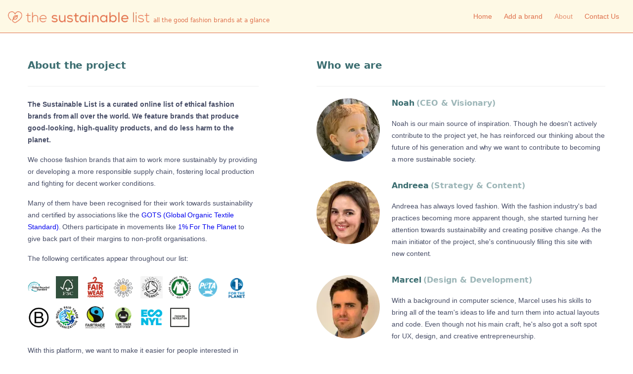

--- FILE ---
content_type: text/html; charset=utf-8
request_url: https://thesustainablelist.com/about
body_size: 6399
content:
<!DOCTYPE html><html lang="en"><head><meta charSet="utf-8"/><meta name="viewport" content="width=device-width, initial-scale=1"/><link rel="stylesheet" href="/_next/static/css/ef46db3751d8e999.css" data-precedence="next"/><link rel="stylesheet" href="/_next/static/css/4461bb9f64e42d6e.css" data-precedence="next"/><link rel="stylesheet" href="/_next/static/css/9fbdfcb4273d7fdb.css" data-precedence="next"/><link rel="stylesheet" href="/_next/static/css/c4c16e2d1724fd88.css" data-precedence="next"/><link rel="stylesheet" href="/_next/static/css/ce294b3bb7bbe9bd.css" data-precedence="next"/><link rel="preload" as="script" fetchPriority="low" href="/_next/static/chunks/webpack-74de80889d4912ef.js"/><script src="/_next/static/chunks/4bd1b696-105f443c172da1e2.js" async=""></script><script src="/_next/static/chunks/517-06d0d3cef3694d10.js" async=""></script><script src="/_next/static/chunks/main-app-a849309caff0f7ba.js" async=""></script><script src="/_next/static/chunks/173-b92a6de9fffbe948.js" async=""></script><script src="/_next/static/chunks/970-e1b64c34f7985fba.js" async=""></script><script src="/_next/static/chunks/app/(aux)/about/page-869d6aff4a609499.js" async=""></script><script src="/_next/static/chunks/app/layout-aa609d5d5e5a58b0.js" async=""></script><title>About | the sustainable list</title><meta name="description" content="A curated online list of ethical fashion brands from all over the world, featuring feature brands that do less harm to the planet."/><meta property="og:title" content="The Sustainable List"/><meta property="og:description" content="A curated list of ethical fashion brands from all over the world. We support companies that produce good looking products while doing less harm to the planet."/><meta property="og:url" content="https://thesustainablelist.com/"/><meta property="og:image" content="https://thesustainablelist.com/og-sustainable-fashion-image-man-woman.jpg"/><meta property="og:image:width" content="1220"/><meta property="og:image:height" content="420"/><meta property="og:image:alt" content="sustainable fashion shirts on hangers"/><meta property="og:type" content="website"/><meta name="twitter:card" content="summary_large_image"/><meta name="twitter:title" content="The Sustainable List"/><meta name="twitter:description" content="A curated list of ethical fashion brands from all over the world. We support companies that produce good looking products while doing less harm to the planet."/><meta name="twitter:image" content="https://thesustainablelist.com/og-sustainable-fashion-image-man-woman.jpg"/><meta name="twitter:image:width" content="1220"/><meta name="twitter:image:height" content="420"/><meta name="twitter:image:alt" content="sustainable fashion shirts on hangers"/><script src="/_next/static/chunks/polyfills-42372ed130431b0a.js" noModule=""></script></head><body><div class="styles_header__pWH_0"><div class="styles_headerLogo__OvYQB"><a href="/"><img alt="The Sustainable List logo" loading="lazy" width="286" height="24" decoding="async" data-nimg="1" style="color:transparent" srcSet="/_next/image?url=%2Flogo.png&amp;w=384&amp;q=75 1x, /_next/image?url=%2Flogo.png&amp;w=640&amp;q=75 2x" src="/_next/image?url=%2Flogo.png&amp;w=640&amp;q=75"/></a><h2 class="styles_headerLogoSubtitle__658Tf">all the good fashion brands at a glance</h2></div><div class="styles_headerMenu__Bikwh "><ul class="styles_headerMenuList__sRlM2"><li class="styles_headerMenuItem__D8Fb6"><a class="styles_headerMenuItemLink__f_nYx " href="/">Home</a></li><li class="styles_headerMenuItem__D8Fb6"><a class="styles_headerMenuItemLink__f_nYx " href="https://form.typeform.com/to/PnaHPh">Add a brand</a></li><li class="styles_headerMenuItem__D8Fb6"><a class="styles_headerMenuItemLink__f_nYx styles_headerMenuItemLinkSelected__SauKg" href="/about">About</a></li><li class="styles_headerMenuItem__D8Fb6"><a class="styles_headerMenuItemLink__f_nYx " href="/contact">Contact Us</a></li></ul></div><div class="styles_mobileMenuButton__WBbyO "><button class="styles_mobileMenuButtonBtn__Rh28I"><svg xmlns="http://www.w3.org/2000/svg" viewBox="0 0 24 24" fill="currentColor" aria-hidden="true" data-slot="icon" width="24" height="24"><path fill-rule="evenodd" d="M3 6.75A.75.75 0 0 1 3.75 6h16.5a.75.75 0 0 1 0 1.5H3.75A.75.75 0 0 1 3 6.75ZM3 12a.75.75 0 0 1 .75-.75h16.5a.75.75 0 0 1 0 1.5H3.75A.75.75 0 0 1 3 12Zm0 5.25a.75.75 0 0 1 .75-.75h16.5a.75.75 0 0 1 0 1.5H3.75a.75.75 0 0 1-.75-.75Z" clip-rule="evenodd"></path></svg></button></div></div><div class="styles_container__LW5f5"><section class="styles_section__K47nm styles_sectionPadding__ps92_"><h2 class="styles_text__HvezH">About the project</h2><div style="margin-bottom:32px"><article class="styles_article__WS36_"><p class="styles_paragraph__sWfkS "><b>The Sustainable List is a curated online list of ethical fashion brands from all over the world. We feature brands that produce good-looking, high-quality products, and do less harm to the planet.</b></p><p class="styles_paragraph__sWfkS ">We choose fashion brands that aim to work more sustainably by providing or developing a more responsible supply chain, fostering local production and fighting for decent worker conditions.</p><p class="styles_paragraph__sWfkS ">Many of them have been recognised for their work towards sustainability and certified by associations like the<!-- --> <a class="styles_a__jHDeJ" target="_blank" rel="noopener noreferrer" href="https://global-standard.org/">GOTS (Global Organic Textile Standard)</a>. Others participate in movements like<!-- --> <a class="styles_a__jHDeJ" target="_blank" rel="noopener noreferrer" href="https://www.onepercentfortheplanet.org/">1% For The Planet</a> <!-- -->to give back part of their margins to non-profit organisations.</p><p class="styles_paragraph__sWfkS ">The following certificates appear throughout our list:</p></article><div class="styles_certificatesGrid__j_5XR"><a href="https://certifications.controlunion.com/en/certification-programs/certification-programs/grs-global-recycle-standard" target="_blank" rel="noopener noreferrer"><img alt="Global Recycled Standard badge" loading="lazy" width="52" height="52" decoding="async" data-nimg="1" class="styles_certificatesGridImage__cQ07I" style="color:transparent" srcSet="/_next/image?url=%2Fbadges%2Fbadges-grs.png&amp;w=64&amp;q=75 1x, /_next/image?url=%2Fbadges%2Fbadges-grs.png&amp;w=128&amp;q=75 2x" src="/_next/image?url=%2Fbadges%2Fbadges-grs.png&amp;w=128&amp;q=75"/></a><a href="https://fsc.org/en/page/natural-rubber" target="_blank" rel="noopener noreferrer"><img alt="FSC Certified Rubber badge" loading="lazy" width="52" height="52" decoding="async" data-nimg="1" class="styles_certificatesGridImage__cQ07I" style="color:transparent" srcSet="/_next/image?url=%2Fbadges%2Fbadges-fsc.jpg&amp;w=64&amp;q=75 1x, /_next/image?url=%2Fbadges%2Fbadges-fsc.jpg&amp;w=128&amp;q=75 2x" src="/_next/image?url=%2Fbadges%2Fbadges-fsc.jpg&amp;w=128&amp;q=75"/></a><a href="https://www.fairwear.org/" target="_blank" rel="noopener noreferrer"><img alt="Fair Wear Foundation badge" loading="lazy" width="52" height="52" decoding="async" data-nimg="1" class="styles_certificatesGridImage__cQ07I" style="color:transparent" srcSet="/_next/image?url=%2Fbadges%2Fbadges-fwf.png&amp;w=64&amp;q=75 1x, /_next/image?url=%2Fbadges%2Fbadges-fwf.png&amp;w=128&amp;q=75 2x" src="/_next/image?url=%2Fbadges%2Fbadges-fwf.png&amp;w=128&amp;q=75"/></a><a href="https://www.oeko-tex.com/en/our-standards/standard-100-by-oeko-tex" target="_blank" rel="noopener noreferrer"><img alt="Oekotex Standard 100 badge" loading="lazy" width="52" height="52" decoding="async" data-nimg="1" class="styles_certificatesGridImage__cQ07I" style="color:transparent" srcSet="/_next/image?url=%2Fbadges%2Fbadges-otx.png&amp;w=64&amp;q=75 1x, /_next/image?url=%2Fbadges%2Fbadges-otx.png&amp;w=128&amp;q=75 2x" src="/_next/image?url=%2Fbadges%2Fbadges-otx.png&amp;w=128&amp;q=75"/></a><a href="https://www.soilassociation.org/" target="_blank" rel="noopener noreferrer"><img alt="Soil Association badge" loading="lazy" width="52" height="52" decoding="async" data-nimg="1" class="styles_certificatesGridImage__cQ07I" style="color:transparent" srcSet="/_next/image?url=%2Fbadges%2Fbadges-sas.png&amp;w=64&amp;q=75 1x, /_next/image?url=%2Fbadges%2Fbadges-sas.png&amp;w=128&amp;q=75 2x" src="/_next/image?url=%2Fbadges%2Fbadges-sas.png&amp;w=128&amp;q=75"/></a><a href="https://www.global-standard.org" target="_blank" rel="noopener noreferrer"><img alt="Global Organic Textile Standard badge" loading="lazy" width="52" height="52" decoding="async" data-nimg="1" class="styles_certificatesGridImage__cQ07I" style="color:transparent" srcSet="/_next/image?url=%2Fbadges%2Fbadges-got.png&amp;w=64&amp;q=75 1x, /_next/image?url=%2Fbadges%2Fbadges-got.png&amp;w=128&amp;q=75 2x" src="/_next/image?url=%2Fbadges%2Fbadges-got.png&amp;w=128&amp;q=75"/></a><a href="https://www.peta.org/living/personal-care-fashion/peta-approved-vegan-logo/" target="_blank" rel="noopener noreferrer"><img alt="Peta Approved Vegan badge" loading="lazy" width="52" height="52" decoding="async" data-nimg="1" class="styles_certificatesGridImage__cQ07I" style="color:transparent" srcSet="/_next/image?url=%2Fbadges%2Fbadges-pta.png&amp;w=64&amp;q=75 1x, /_next/image?url=%2Fbadges%2Fbadges-pta.png&amp;w=128&amp;q=75 2x" src="/_next/image?url=%2Fbadges%2Fbadges-pta.png&amp;w=128&amp;q=75"/></a><a href="https://www.onepercentfortheplanet.org/" target="_blank" rel="noopener noreferrer"><img alt="1% For The Planet badge" loading="lazy" width="52" height="52" decoding="async" data-nimg="1" class="styles_certificatesGridImage__cQ07I" style="color:transparent" srcSet="/_next/image?url=%2Fbadges%2Fbadges-one.png&amp;w=64&amp;q=75 1x, /_next/image?url=%2Fbadges%2Fbadges-one.png&amp;w=128&amp;q=75 2x" src="/_next/image?url=%2Fbadges%2Fbadges-one.png&amp;w=128&amp;q=75"/></a><a href="https://www.bcorporation.net/" target="_blank" rel="noopener noreferrer"><img alt="B Corporation badge" loading="lazy" width="52" height="52" decoding="async" data-nimg="1" class="styles_certificatesGridImage__cQ07I" style="color:transparent" srcSet="/_next/image?url=%2Fbadges%2Fbadges-bco.png&amp;w=64&amp;q=75 1x, /_next/image?url=%2Fbadges%2Fbadges-bco.png&amp;w=128&amp;q=75 2x" src="/_next/image?url=%2Fbadges%2Fbadges-bco.png&amp;w=128&amp;q=75"/></a><a href="https://wfto.com/" target="_blank" rel="noopener noreferrer"><img alt="The World Fair Trade Organization badge" loading="lazy" width="52" height="52" decoding="async" data-nimg="1" class="styles_certificatesGridImage__cQ07I" style="color:transparent" srcSet="/_next/image?url=%2Fbadges%2Fbadges-wft.png&amp;w=64&amp;q=75 1x, /_next/image?url=%2Fbadges%2Fbadges-wft.png&amp;w=128&amp;q=75 2x" src="/_next/image?url=%2Fbadges%2Fbadges-wft.png&amp;w=128&amp;q=75"/></a><a href="https://www.fairtrade.net/" target="_blank" rel="noopener noreferrer"><img alt="Fairtrade International badge" loading="lazy" width="52" height="52" decoding="async" data-nimg="1" class="styles_certificatesGridImage__cQ07I" style="color:transparent" srcSet="/_next/image?url=%2Fbadges%2Fbadges-fti.png&amp;w=64&amp;q=75 1x, /_next/image?url=%2Fbadges%2Fbadges-fti.png&amp;w=128&amp;q=75 2x" src="/_next/image?url=%2Fbadges%2Fbadges-fti.png&amp;w=128&amp;q=75"/></a><a href="https://www.fairtradecertified.org/" target="_blank" rel="noopener noreferrer"><img alt="Fair Trade Certified badge" loading="lazy" width="52" height="52" decoding="async" data-nimg="1" class="styles_certificatesGridImage__cQ07I" style="color:transparent" srcSet="/_next/image?url=%2Fbadges%2Fbadges-ftc.png&amp;w=64&amp;q=75 1x, /_next/image?url=%2Fbadges%2Fbadges-ftc.png&amp;w=128&amp;q=75 2x" src="/_next/image?url=%2Fbadges%2Fbadges-ftc.png&amp;w=128&amp;q=75"/></a><a href="https://www.econyl.com/" target="_blank" rel="noopener noreferrer"><img alt="Econyl badge" loading="lazy" width="52" height="52" decoding="async" data-nimg="1" class="styles_certificatesGridImage__cQ07I" style="color:transparent" srcSet="/_next/image?url=%2Fbadges%2Fbadges-enl.png&amp;w=64&amp;q=75 1x, /_next/image?url=%2Fbadges%2Fbadges-enl.png&amp;w=128&amp;q=75 2x" src="/_next/image?url=%2Fbadges%2Fbadges-enl.png&amp;w=128&amp;q=75"/></a><a href="https://www.fashionrevolution.org/" target="_blank" rel="noopener noreferrer"><img alt="Fashion Revolution badge" loading="lazy" width="52" height="52" decoding="async" data-nimg="1" class="styles_certificatesGridImage__cQ07I" style="color:transparent" srcSet="/_next/image?url=%2Fbadges%2Fbadges-fre.png&amp;w=64&amp;q=75 1x, /_next/image?url=%2Fbadges%2Fbadges-fre.png&amp;w=128&amp;q=75 2x" src="/_next/image?url=%2Fbadges%2Fbadges-fre.png&amp;w=128&amp;q=75"/></a></div><p class="styles_paragraph__sWfkS ">With this platform, we want to make it easier for people interested in fashion and sustainability to find brands that do good and contribute to the development of a more responsible and sustainable fashion industry.</p></div></section><section class="styles_section__K47nm "><h2 class="styles_text__HvezH">Who we are</h2><div class="styles_teamMember__ZjQBh"><img alt="Image of Noah" loading="lazy" width="128" height="128" decoding="async" data-nimg="1" class="styles_teamMemberImage__M4B7v" style="color:transparent" srcSet="/_next/image?url=%2Fwho-we-are%2Fwho-we-are-noah.jpg&amp;w=128&amp;q=75 1x, /_next/image?url=%2Fwho-we-are%2Fwho-we-are-noah.jpg&amp;w=256&amp;q=75 2x" src="/_next/image?url=%2Fwho-we-are%2Fwho-we-are-noah.jpg&amp;w=256&amp;q=75"/><div class="styles_teamMemberDetails__s8zmm"><h3 class="styles_teamMemberDetailsHeading__9UN64"><b>Noah</b><span class="styles_teamMemberDetailsRole__kVhfR">(<!-- -->CEO &amp; Visionary<!-- -->)</span></h3><p class="styles_paragraph__sWfkS ">Noah is our main source of inspiration. Though he doesn&#x27;t actively contribute to the project yet, he has reinforced our thinking about the future of his generation and why we want to contribute to becoming a more sustainable society.</p></div></div><div class="styles_teamMember__ZjQBh"><img alt="Image of Andreea" loading="lazy" width="128" height="128" decoding="async" data-nimg="1" class="styles_teamMemberImage__M4B7v" style="color:transparent" srcSet="/_next/image?url=%2Fwho-we-are%2Fwho-we-are-andreea.jpg&amp;w=128&amp;q=75 1x, /_next/image?url=%2Fwho-we-are%2Fwho-we-are-andreea.jpg&amp;w=256&amp;q=75 2x" src="/_next/image?url=%2Fwho-we-are%2Fwho-we-are-andreea.jpg&amp;w=256&amp;q=75"/><div class="styles_teamMemberDetails__s8zmm"><h3 class="styles_teamMemberDetailsHeading__9UN64"><b>Andreea</b><span class="styles_teamMemberDetailsRole__kVhfR">(<!-- -->Strategy &amp; Content<!-- -->)</span></h3><p class="styles_paragraph__sWfkS ">Andreea has always loved fashion. With the fashion industry&#x27;s bad practices becoming more apparent though, she started turning her attention towards sustainability and creating positive change. As the main initiator of the project, she&#x27;s continuously filling this site with new content.</p></div></div><div class="styles_teamMember__ZjQBh"><img alt="Image of Marcel" loading="lazy" width="128" height="128" decoding="async" data-nimg="1" class="styles_teamMemberImage__M4B7v" style="color:transparent" srcSet="/_next/image?url=%2Fwho-we-are%2Fwho-we-are-marcel.jpg&amp;w=128&amp;q=75 1x, /_next/image?url=%2Fwho-we-are%2Fwho-we-are-marcel.jpg&amp;w=256&amp;q=75 2x" src="/_next/image?url=%2Fwho-we-are%2Fwho-we-are-marcel.jpg&amp;w=256&amp;q=75"/><div class="styles_teamMemberDetails__s8zmm"><h3 class="styles_teamMemberDetailsHeading__9UN64"><b>Marcel</b><span class="styles_teamMemberDetailsRole__kVhfR">(<!-- -->Design &amp; Development<!-- -->)</span></h3><p class="styles_paragraph__sWfkS ">With a background in computer science, Marcel uses his skills to bring all of the team&#x27;s ideas to life and turn them into actual layouts and code. Even though not his main craft, he&#x27;s also got a soft spot for UX, design, and creative entrepreneurship.</p></div></div></section></div><div class="styles_footer__GHVpm"><div class="styles_footerMenu__5ab7y"><ul class="styles_footerMenuUl__n2BbE styles_footerMenuCopyright__4jpmV"><li class="styles_footerLink__Pt6NF"> <!-- -->© Copyright 2025 The Sustainable List</li></ul><ul class="styles_footerMenuUl__n2BbE"><li class="styles_footerLink__Pt6NF"> <a class="styles_footerLinkA__pJWXE " href="/terms">Terms &amp; Conditions</a></li><li class="styles_footerLink__Pt6NF"> <a class="styles_footerLinkA__pJWXE " href="/privacy">Privacy policy</a></li></ul></div></div><!--$!--><template data-dgst="BAILOUT_TO_CLIENT_SIDE_RENDERING"></template><!--/$--><script src="/_next/static/chunks/webpack-74de80889d4912ef.js" async=""></script><script>(self.__next_f=self.__next_f||[]).push([0])</script><script>self.__next_f.push([1,"1:\"$Sreact.fragment\"\n2:I[8173,[\"173\",\"static/chunks/173-b92a6de9fffbe948.js\",\"970\",\"static/chunks/970-e1b64c34f7985fba.js\",\"490\",\"static/chunks/app/(aux)/about/page-869d6aff4a609499.js\"],\"\"]\n3:I[7970,[\"173\",\"static/chunks/173-b92a6de9fffbe948.js\",\"970\",\"static/chunks/970-e1b64c34f7985fba.js\",\"490\",\"static/chunks/app/(aux)/about/page-869d6aff4a609499.js\"],\"Image\"]\n4:I[4485,[\"173\",\"static/chunks/173-b92a6de9fffbe948.js\",\"970\",\"static/chunks/970-e1b64c34f7985fba.js\",\"177\",\"static/chunks/app/layout-aa609d5d5e5a58b0.js\"],\"HeaderMenu\"]\n5:I[5244,[],\"\"]\n6:I[3866,[],\"\"]\n7:I[3569,[\"173\",\"static/chunks/173-b92a6de9fffbe948.js\",\"970\",\"static/chunks/970-e1b64c34f7985fba.js\",\"177\",\"static/chunks/app/layout-aa609d5d5e5a58b0.js\"],\"FooterLink\"]\n8:I[2264,[\"173\",\"static/chunks/173-b92a6de9fffbe948.js\",\"970\",\"static/chunks/970-e1b64c34f7985fba.js\",\"177\",\"static/chunks/app/layout-aa609d5d5e5a58b0.js\"],\"SpeedInsights\"]\n9:I[5967,[\"173\",\"static/chunks/173-b92a6de9fffbe948.js\",\"970\",\"static/chunks/970-e1b64c34f7985fba.js\",\"177\",\"static/chunks/app/layout-aa609d5d5e5a58b0.js\"],\"Analytics\"]\na:I[6213,[],\"OutletBoundary\"]\nc:I[6213,[],\"MetadataBoundary\"]\ne:I[6213,[],\"ViewportBoundary\"]\n10:I[4835,[],\"\"]\n:HL[\"/_next/static/css/ef46db3751d8e999.css\",\"style\"]\n:HL[\"/_next/static/css/4461bb9f64e42d6e.css\",\"style\"]\n:HL[\"/_next/static/css/9fbdfcb4273d7fdb.css\",\"style\"]\n:HL[\"/_next/static/css/c4c16e2d1724fd88.css\",\"style\"]\n:HL[\"/_next/static/css/ce294b3bb7bbe9bd.css\",\"style\"]\n"])</script><script>self.__next_f.push([1,"0:{\"P\":null,\"b\":\"RYYWYxytCFd6ouufA0Yw5\",\"p\":\"\",\"c\":[\"\",\"about\"],\"i\":false,\"f\":[[[\"\",{\"children\":[\"(aux)\",{\"children\":[\"about\",{\"children\":[\"__PAGE__\",{}]}]}]},\"$undefined\",\"$undefined\",true],[\"\",[\"$\",\"$1\",\"c\",{\"children\":[[[\"$\",\"link\",\"0\",{\"rel\":\"stylesheet\",\"href\":\"/_next/static/css/ef46db3751d8e999.css\",\"precedence\":\"next\",\"crossOrigin\":\"$undefined\",\"nonce\":\"$undefined\"}],[\"$\",\"link\",\"1\",{\"rel\":\"stylesheet\",\"href\":\"/_next/static/css/4461bb9f64e42d6e.css\",\"precedence\":\"next\",\"crossOrigin\":\"$undefined\",\"nonce\":\"$undefined\"}],[\"$\",\"link\",\"2\",{\"rel\":\"stylesheet\",\"href\":\"/_next/static/css/9fbdfcb4273d7fdb.css\",\"precedence\":\"next\",\"crossOrigin\":\"$undefined\",\"nonce\":\"$undefined\"}],[\"$\",\"link\",\"3\",{\"rel\":\"stylesheet\",\"href\":\"/_next/static/css/c4c16e2d1724fd88.css\",\"precedence\":\"next\",\"crossOrigin\":\"$undefined\",\"nonce\":\"$undefined\"}]],[\"$\",\"html\",null,{\"lang\":\"en\",\"children\":[\"$\",\"body\",null,{\"children\":[[\"$\",\"div\",null,{\"className\":\"styles_header__pWH_0\",\"children\":[[\"$\",\"div\",null,{\"className\":\"styles_headerLogo__OvYQB\",\"children\":[[\"$\",\"$L2\",null,{\"href\":\"/\",\"children\":[\"$\",\"$L3\",null,{\"alt\":\"The Sustainable List logo\",\"src\":\"/logo.png\",\"width\":286,\"height\":24}]}],[\"$\",\"h2\",null,{\"className\":\"styles_headerLogoSubtitle__658Tf\",\"children\":\"all the good fashion brands at a glance\"}]]}],[\"$\",\"$L4\",null,{}]]}],[\"$\",\"$L5\",null,{\"parallelRouterKey\":\"children\",\"segmentPath\":[\"children\"],\"error\":\"$undefined\",\"errorStyles\":\"$undefined\",\"errorScripts\":\"$undefined\",\"template\":[\"$\",\"$L6\",null,{}],\"templateStyles\":\"$undefined\",\"templateScripts\":\"$undefined\",\"notFound\":[[],[[\"$\",\"title\",null,{\"children\":\"404: This page could not be found.\"}],[\"$\",\"div\",null,{\"style\":{\"fontFamily\":\"system-ui,\\\"Segoe UI\\\",Roboto,Helvetica,Arial,sans-serif,\\\"Apple Color Emoji\\\",\\\"Segoe UI Emoji\\\"\",\"height\":\"100vh\",\"textAlign\":\"center\",\"display\":\"flex\",\"flexDirection\":\"column\",\"alignItems\":\"center\",\"justifyContent\":\"center\"},\"children\":[\"$\",\"div\",null,{\"children\":[[\"$\",\"style\",null,{\"dangerouslySetInnerHTML\":{\"__html\":\"body{color:#000;background:#fff;margin:0}.next-error-h1{border-right:1px solid rgba(0,0,0,.3)}@media (prefers-color-scheme:dark){body{color:#fff;background:#000}.next-error-h1{border-right:1px solid rgba(255,255,255,.3)}}\"}}],[\"$\",\"h1\",null,{\"className\":\"next-error-h1\",\"style\":{\"display\":\"inline-block\",\"margin\":\"0 20px 0 0\",\"padding\":\"0 23px 0 0\",\"fontSize\":24,\"fontWeight\":500,\"verticalAlign\":\"top\",\"lineHeight\":\"49px\"},\"children\":404}],[\"$\",\"div\",null,{\"style\":{\"display\":\"inline-block\"},\"children\":[\"$\",\"h2\",null,{\"style\":{\"fontSize\":14,\"fontWeight\":400,\"lineHeight\":\"49px\",\"margin\":0},\"children\":\"This page could not be found.\"}]}]]}]}]]],\"forbidden\":\"$undefined\",\"unauthorized\":\"$undefined\"}],[\"$\",\"div\",null,{\"className\":\"styles_footer__GHVpm\",\"children\":[\"$\",\"div\",null,{\"className\":\"styles_footerMenu__5ab7y\",\"children\":[[\"$\",\"ul\",null,{\"className\":\"styles_footerMenuUl__n2BbE styles_footerMenuCopyright__4jpmV\",\"children\":[\"$\",\"$L7\",null,{\"label\":\"© Copyright 2025 The Sustainable List\"}]}],[\"$\",\"ul\",null,{\"className\":\"styles_footerMenuUl__n2BbE\",\"children\":[[\"$\",\"$L7\",null,{\"href\":\"/terms\",\"label\":\"Terms \u0026 Conditions\"}],[\"$\",\"$L7\",null,{\"href\":\"/privacy\",\"label\":\"Privacy policy\"}]]}]]}]}],[\"$\",\"$L8\",null,{}],[\"$\",\"$L9\",null,{}]]}]}]]}],{\"children\":[\"(aux)\",[\"$\",\"$1\",\"c\",{\"children\":[null,[\"$\",\"$L5\",null,{\"parallelRouterKey\":\"children\",\"segmentPath\":[\"children\",\"(aux)\",\"children\"],\"error\":\"$undefined\",\"errorStyles\":\"$undefined\",\"errorScripts\":\"$undefined\",\"template\":[\"$\",\"$L6\",null,{}],\"templateStyles\":\"$undefined\",\"templateScripts\":\"$undefined\",\"notFound\":[[],[[\"$\",\"title\",null,{\"children\":\"404: This page could not be found.\"}],[\"$\",\"div\",null,{\"style\":\"$0:f:0:1:1:props:children:1:props:children:props:children:1:props:notFound:1:1:props:style\",\"children\":[\"$\",\"div\",null,{\"children\":[[\"$\",\"style\",null,{\"dangerouslySetInnerHTML\":{\"__html\":\"body{color:#000;background:#fff;margin:0}.next-error-h1{border-right:1px solid rgba(0,0,0,.3)}@media (prefers-color-scheme:dark){body{color:#fff;background:#000}.next-error-h1{border-right:1px solid rgba(255,255,255,.3)}}\"}}],[\"$\",\"h1\",null,{\"className\":\"next-error-h1\",\"style\":\"$0:f:0:1:1:props:children:1:props:children:props:children:1:props:notFound:1:1:props:children:props:children:1:props:style\",\"children\":404}],[\"$\",\"div\",null,{\"style\":\"$0:f:0:1:1:props:children:1:props:children:props:children:1:props:notFound:1:1:props:children:props:children:2:props:style\",\"children\":[\"$\",\"h2\",null,{\"style\":\"$0:f:0:1:1:props:children:1:props:children:props:children:1:props:notFound:1:1:props:children:props:children:2:props:children:props:style\",\"children\":\"This page could not be found.\"}]}]]}]}]]],\"forbidden\":\"$undefined\",\"unauthorized\":\"$undefined\"}]]}],{\"children\":[\"about\",[\"$\",\"$1\",\"c\",{\"children\":[null,[\"$\",\"$L5\",null,{\"parallelRouterKey\":\"children\",\"segmentPath\":[\"children\",\"(aux)\",\"children\",\"about\",\"children\"],\"error\":\"$undefined\",\"errorStyles\":\"$undefined\",\"errorScripts\":\"$undefined\",\"template\":[\"$\",\"$L6\",null,{}],\"templateStyles\":\"$undefined\",\"templateScripts\":\"$undefined\",\"notFound\":\"$undefined\",\"forbidden\":\"$undefined\",\"unauthorized\":\"$undefined\"}]]}],{\"children\":[\"__PAGE__\",[\"$\",\"$1\",\"c\",{\"children\":[[\"$\",\"div\",null,{\"className\":\"styles_container__LW5f5\",\"children\":[[\"$\",\"section\",null,{\"className\":\"styles_section__K47nm styles_sectionPadding__ps92_\",\"children\":[[\"$\",\"h2\",null,{\"className\":\"styles_text__HvezH\",\"children\":\"About the project\"}],[\"$\",\"div\",null,{\"style\":{\"marginBottom\":\"32px\"},\"children\":[[\"$\",\"article\",null,{\"className\":\"styles_article__WS36_\",\"children\":[[\"$\",\"p\",null,{\"className\":\"styles_paragraph__sWfkS \",\"children\":[\"$\",\"b\",null,{\"children\":\"The Sustainable List is a curated online list of ethical fashion brands from all over the world. We feature brands that produce good-looking, high-quality products, and do less harm to the planet.\"}]}],[\"$\",\"p\",null,{\"className\":\"styles_paragraph__sWfkS \",\"children\":\"We choose fashion brands that aim to work more sustainably by providing or developing a more responsible supply chain, fostering local production and fighting for decent worker conditions.\"}],[\"$\",\"p\",null,{\"className\":\"styles_paragraph__sWfkS \",\"children\":[\"Many of them have been recognised for their work towards sustainability and certified by associations like the\",\" \",[\"$\",\"$L2\",null,{\"className\":\"styles_a__jHDeJ\",\"href\":\"https://global-standard.org/\",\"target\":\"_blank\",\"rel\":\"noopener noreferrer\",\"children\":\"GOTS (Global Organic Textile Standard)\"}],\". Others participate in movements like\",\" \",[\"$\",\"$L2\",null,{\"className\":\"styles_a__jHDeJ\",\"href\":\"https://www.onepercentfortheplanet.org/\",\"target\":\"_blank\",\"rel\":\"noopener noreferrer\",\"children\":\"1% For The Planet\"}],\" \",\"to give back part of their margins to non-profit organisations.\"]}],[\"$\",\"p\",null,{\"className\":\"styles_paragraph__sWfkS \",\"children\":\"The following certificates appear throughout our list:\"}]]}],[\"$\",\"div\",null,{\"className\":\"styles_certificatesGrid__j_5XR\",\"children\":[[\"$\",\"a\",\"global-recycled-standard-grs\",{\"href\":\"https://certifications.controlunion.com/en/certification-programs/certification-programs/grs-global-recycle-standard\",\"target\":\"_blank\",\"rel\":\"noopener noreferrer\",\"children\":[\"$\",\"$L3\",null,{\"className\":\"styles_certificatesGridImage__cQ07I\",\"alt\":\"Global Recycled Standard badge\",\"width\":52,\"height\":52,\"src\":\"/badges/badges-grs.png\"}]}],[\"$\",\"a\",\"fsc-certified-rubber\",{\"href\":\"https://fsc.org/en/page/natural-rubber\",\"target\":\"_blank\",\"rel\":\"noopener noreferrer\",\"children\":[\"$\",\"$L3\",null,{\"className\":\"styles_certificatesGridImage__cQ07I\",\"alt\":\"FSC Certified Rubber badge\",\"width\":52,\"height\":52,\"src\":\"/badges/badges-fsc.jpg\"}]}],[\"$\",\"a\",\"fair-wear-foundation\",{\"href\":\"https://www.fairwear.org/\",\"target\":\"_blank\",\"rel\":\"noopener noreferrer\",\"children\":[\"$\",\"$L3\",null,{\"className\":\"styles_certificatesGridImage__cQ07I\",\"alt\":\"Fair Wear Foundation badge\",\"width\":52,\"height\":52,\"src\":\"/badges/badges-fwf.png\"}]}],[\"$\",\"a\",\"oekotex-standard-100\",{\"href\":\"https://www.oeko-tex.com/en/our-standards/standard-100-by-oeko-tex\",\"target\":\"_blank\",\"rel\":\"noopener noreferrer\",\"children\":[\"$\",\"$L3\",null,{\"className\":\"styles_certificatesGridImage__cQ07I\",\"alt\":\"Oekotex Standard 100 badge\",\"width\":52,\"height\":52,\"src\":\"/badges/badges-otx.png\"}]}],[\"$\",\"a\",\"soil-association\",{\"href\":\"https://www.soilassociation.org/\",\"target\":\"_blank\",\"rel\":\"noopener noreferrer\",\"children\":[\"$\",\"$L3\",null,{\"className\":\"styles_certificatesGridImage__cQ07I\",\"alt\":\"Soil Association badge\",\"width\":52,\"height\":52,\"src\":\"/badges/badges-sas.png\"}]}],[\"$\",\"a\",\"global-organic-textile-standard-gots\",{\"href\":\"https://www.global-standard.org\",\"target\":\"_blank\",\"rel\":\"noopener noreferrer\",\"children\":[\"$\",\"$L3\",null,{\"className\":\"styles_certificatesGridImage__cQ07I\",\"alt\":\"Global Organic Textile Standard badge\",\"width\":52,\"height\":52,\"src\":\"/badges/badges-got.png\"}]}],[\"$\",\"a\",\"peta-approved-vegan\",{\"href\":\"https://www.peta.org/living/personal-care-fashion/peta-approved-vegan-logo/\",\"target\":\"_blank\",\"rel\":\"noopener noreferrer\",\"children\":[\"$\",\"$L3\",null,{\"className\":\"styles_certificatesGridImage__cQ07I\",\"alt\":\"Peta Approved Vegan badge\",\"width\":52,\"height\":52,\"src\":\"/badges/badges-pta.png\"}]}],[\"$\",\"a\",\"1-for-the-planet\",{\"href\":\"https://www.onepercentfortheplanet.org/\",\"target\":\"_blank\",\"rel\":\"noopener noreferrer\",\"children\":[\"$\",\"$L3\",null,{\"className\":\"styles_certificatesGridImage__cQ07I\",\"alt\":\"1% For The Planet badge\",\"width\":52,\"height\":52,\"src\":\"/badges/badges-one.png\"}]}],[\"$\",\"a\",\"b-corporation\",{\"href\":\"https://www.bcorporation.net/\",\"target\":\"_blank\",\"rel\":\"noopener noreferrer\",\"children\":[\"$\",\"$L3\",null,{\"className\":\"styles_certificatesGridImage__cQ07I\",\"alt\":\"B Corporation badge\",\"width\":52,\"height\":52,\"src\":\"/badges/badges-bco.png\"}]}],[\"$\",\"a\",\"the-world-fair-trade-organization-wfto\",{\"href\":\"https://wfto.com/\",\"target\":\"_blank\",\"rel\":\"noopener noreferrer\",\"children\":[\"$\",\"$L3\",null,{\"className\":\"styles_certificatesGridImage__cQ07I\",\"alt\":\"The World Fair Trade Organization badge\",\"width\":52,\"height\":52,\"src\":\"/badges/badges-wft.png\"}]}],[\"$\",\"a\",\"fairtrade-international-flo\",{\"href\":\"https://www.fairtrade.net/\",\"target\":\"_blank\",\"rel\":\"noopener noreferrer\",\"children\":[\"$\",\"$L3\",null,{\"className\":\"styles_certificatesGridImage__cQ07I\",\"alt\":\"Fairtrade International badge\",\"width\":52,\"height\":52,\"src\":\"/badges/badges-fti.png\"}]}],[\"$\",\"a\",\"fair-trade-certified\",{\"href\":\"https://www.fairtradecertified.org/\",\"target\":\"_blank\",\"rel\":\"noopener noreferrer\",\"children\":[\"$\",\"$L3\",null,{\"className\":\"styles_certificatesGridImage__cQ07I\",\"alt\":\"Fair Trade Certified badge\",\"width\":52,\"height\":52,\"src\":\"/badges/badges-ftc.png\"}]}],[\"$\",\"a\",\"econyl-r\",{\"href\":\"https://www.econyl.com/\",\"target\":\"_blank\",\"rel\":\"noopener noreferrer\",\"children\":[\"$\",\"$L3\",null,{\"className\":\"styles_certificatesGridImage__cQ07I\",\"alt\":\"Econyl badge\",\"width\":52,\"height\":52,\"src\":\"/badges/badges-enl.png\"}]}],[\"$\",\"a\",\"fashion-revolution\",{\"href\":\"https://www.fashionrevolution.org/\",\"target\":\"_blank\",\"rel\":\"noopener noreferrer\",\"children\":[\"$\",\"$L3\",null,{\"className\":\"styles_certificatesGridImage__cQ07I\",\"alt\":\"Fashion Revolution badge\",\"width\":52,\"height\":52,\"src\":\"/badges/badges-fre.png\"}]}]]}],[\"$\",\"p\",null,{\"className\":\"styles_paragraph__sWfkS \",\"children\":\"With this platform, we want to make it easier for people interested in fashion and sustainability to find brands that do good and contribute to the development of a more responsible and sustainable fashion industry.\"}]]}]]}],[\"$\",\"section\",null,{\"className\":\"styles_section__K47nm \",\"children\":[[\"$\",\"h2\",null,{\"className\":\"styles_text__HvezH\",\"children\":\"Who we are\"}],[\"$\",\"div\",null,{\"className\":\"styles_teamMember__ZjQBh\",\"children\":[[\"$\",\"$L3\",null,{\"alt\":\"Image of Noah\",\"src\":\"/who-we-are/who-we-are-noah.jpg\",\"width\":128,\"height\":128,\"className\":\"styles_teamMemberImage__M4B7v\"}],[\"$\",\"div\",null,{\"className\":\"styles_teamMemberDetails__s8zmm\",\"children\":[[\"$\",\"h3\",null,{\"className\":\"styles_teamMemberDetailsHeading__9UN64\",\"children\":[[\"$\",\"b\",null,{\"children\":\"Noah\"}],[\"$\",\"span\",null,{\"className\":\"styles_teamMemberDetailsRole__kVhfR\",\"children\":[\"(\",\"CEO \u0026 Visionary\",\")\"]}]]}],[\"$\",\"p\",null,{\"className\":\"styles_paragraph__sWfkS \",\"children\":\"Noah is our main source of inspiration. Though he doesn't actively contribute to the project yet, he has reinforced our thinking about the future of his generation and why we want to contribute to becoming a more sustainable society.\"}]]}]]}],[\"$\",\"div\",null,{\"className\":\"styles_teamMember__ZjQBh\",\"children\":[[\"$\",\"$L3\",null,{\"alt\":\"Image of Andreea\",\"src\":\"/who-we-are/who-we-are-andreea.jpg\",\"width\":128,\"height\":128,\"className\":\"styles_teamMemberImage__M4B7v\"}],[\"$\",\"div\",null,{\"className\":\"styles_teamMemberDetails__s8zmm\",\"children\":[[\"$\",\"h3\",null,{\"className\":\"styles_teamMemberDetailsHeading__9UN64\",\"children\":[[\"$\",\"b\",null,{\"children\":\"Andreea\"}],[\"$\",\"span\",null,{\"className\":\"styles_teamMemberDetailsRole__kVhfR\",\"children\":[\"(\",\"Strategy \u0026 Content\",\")\"]}]]}],[\"$\",\"p\",null,{\"className\":\"styles_paragraph__sWfkS \",\"children\":\"Andreea has always loved fashion. With the fashion industry's bad practices becoming more apparent though, she started turning her attention towards sustainability and creating positive change. As the main initiator of the project, she's continuously filling this site with new content.\"}]]}]]}],[\"$\",\"div\",null,{\"className\":\"styles_teamMember__ZjQBh\",\"children\":[[\"$\",\"$L3\",null,{\"alt\":\"Image of Marcel\",\"src\":\"/who-we-are/who-we-are-marcel.jpg\",\"width\":128,\"height\":128,\"className\":\"styles_teamMemberImage__M4B7v\"}],[\"$\",\"div\",null,{\"className\":\"styles_teamMemberDetails__s8zmm\",\"children\":[[\"$\",\"h3\",null,{\"className\":\"styles_teamMemberDetailsHeading__9UN64\",\"children\":[[\"$\",\"b\",null,{\"children\":\"Marcel\"}],[\"$\",\"span\",null,{\"className\":\"styles_teamMemberDetailsRole__kVhfR\",\"children\":[\"(\",\"Design \u0026 Development\",\")\"]}]]}],[\"$\",\"p\",null,{\"className\":\"styles_paragraph__sWfkS \",\"children\":\"With a background in computer science, Marcel uses his skills to bring all of the team's ideas to life and turn them into actual layouts and code. Even though not his main craft, he's also got a soft spot for UX, design, and creative entrepreneurship.\"}]]}]]}]]}]]}],[[\"$\",\"link\",\"0\",{\"rel\":\"stylesheet\",\"href\":\"/_next/static/css/ce294b3bb7bbe9bd.css\",\"precedence\":\"next\",\"crossOrigin\":\"$undefined\",\"nonce\":\"$undefined\"}]],[\"$\",\"$La\",null,{\"children\":\"$Lb\"}]]}],{},null,false]},null,false]},null,false]},null,false],[\"$\",\"$1\",\"h\",{\"children\":[null,[\"$\",\"$1\",\"WwvEmNlmTCnWRtaPIgqwe\",{\"children\":[[\"$\",\"$Lc\",null,{\"children\":\"$Ld\"}],[\"$\",\"$Le\",null,{\"children\":\"$Lf\"}],null]}]]}],false]],\"m\":\"$undefined\",\"G\":[\"$10\",\"$undefined\"],\"s\":false,\"S\":true}\n"])</script><script>self.__next_f.push([1,"f:[[\"$\",\"meta\",\"0\",{\"name\":\"viewport\",\"content\":\"width=device-width, initial-scale=1\"}]]\nd:[[\"$\",\"meta\",\"0\",{\"charSet\":\"utf-8\"}],[\"$\",\"title\",\"1\",{\"children\":\"About | the sustainable list\"}],[\"$\",\"meta\",\"2\",{\"name\":\"description\",\"content\":\"A curated online list of ethical fashion brands from all over the world, featuring feature brands that do less harm to the planet.\"}],[\"$\",\"meta\",\"3\",{\"property\":\"og:title\",\"content\":\"The Sustainable List\"}],[\"$\",\"meta\",\"4\",{\"property\":\"og:description\",\"content\":\"A curated list of ethical fashion brands from all over the world. We support companies that produce good looking products while doing less harm to the planet.\"}],[\"$\",\"meta\",\"5\",{\"property\":\"og:url\",\"content\":\"https://thesustainablelist.com/\"}],[\"$\",\"meta\",\"6\",{\"property\":\"og:image\",\"content\":\"https://thesustainablelist.com/og-sustainable-fashion-image-man-woman.jpg\"}],[\"$\",\"meta\",\"7\",{\"property\":\"og:image:width\",\"content\":\"1220\"}],[\"$\",\"meta\",\"8\",{\"property\":\"og:image:height\",\"content\":\"420\"}],[\"$\",\"meta\",\"9\",{\"property\":\"og:image:alt\",\"content\":\"sustainable fashion shirts on hangers\"}],[\"$\",\"meta\",\"10\",{\"property\":\"og:type\",\"content\":\"website\"}],[\"$\",\"meta\",\"11\",{\"name\":\"twitter:card\",\"content\":\"summary_large_image\"}],[\"$\",\"meta\",\"12\",{\"name\":\"twitter:title\",\"content\":\"The Sustainable List\"}],[\"$\",\"meta\",\"13\",{\"name\":\"twitter:description\",\"content\":\"A curated list of ethical fashion brands from all over the world. We support companies that produce good looking products while doing less harm to the planet.\"}],[\"$\",\"meta\",\"14\",{\"name\":\"twitter:image\",\"content\":\"https://thesustainablelist.com/og-sustainable-fashion-image-man-woman.jpg\"}],[\"$\",\"meta\",\"15\",{\"name\":\"twitter:image:width\",\"content\":\"1220\"}],[\"$\",\"meta\",\"16\",{\"name\":\"twitter:image:height\",\"content\":\"420\"}],[\"$\",\"meta\",\"17\",{\"name\":\"twitter:image:alt\",\"content\":\"sustainable fashion shirts on hangers\"}]]\n"])</script><script>self.__next_f.push([1,"b:null\n"])</script></body></html>

--- FILE ---
content_type: text/css; charset=utf-8
request_url: https://thesustainablelist.com/_next/static/css/4461bb9f64e42d6e.css
body_size: 1212
content:
.styles_a__jHDeJ{text-decoration:none}.styles_footerLink__Pt6NF{font-size:.875em;color:#eee;margin:8px 24px 8px 0}.styles_footerLink__Pt6NF:last-child{margin-right:0}.styles_footerLinkA__pJWXE{color:#eee;text-decoration:none}.styles_footerLinkSelected__hv9R7{opacity:.5}.styles_footer__GHVpm{background:url(/forest-silhouette.jpg) top no-repeat;background-size:cover;width:100%;opacity:.75;height:33vw;position:relative}.styles_footerMenu__5ab7y{position:absolute;width:100%;height:100;bottom:0;left:0;background-color:rgba(35,40,46,.1);display:flex;justify-content:space-between;padding:16px}.styles_footerMenuUl__n2BbE{list-style:none;display:flex;margin:0;padding:0}.styles_footerMenuCopyright__4jpmV{margin-left:0}.styles_container__EXJzc{display:flex;flex-direction:column;margin-top:16px}.styles_label__DWODE{display:block;font-size:1em;font-weight:600}.styles_input__VF_E3{display:block;margin-top:8px;padding:12px;border:1px solid #eee;border-radius:12px}.styles_errorMsg__MQ3YB{background-color:#fdf4f4;color:#a73636;padding:12px 16px;border-radius:12px;font-size:.875em;margin-top:8px;display:flex;align-items:center}.styles_errorMsgIcon__9yF_3{width:16px;height:16px;margin-right:4px}.styles_button__zxbI7{margin-top:16px;background-color:#3c6e71;color:#fff;border:none;padding:12px 16px;border-radius:5px;cursor:pointer}.styles_buttonDisabled__ST776{opacity:.5}.styles_successMsg__jwoUk{color:#3c6e71;padding:12px 16px;border:1px solid #3c6e71;border-radius:12px;font-size:.875em;margin-top:8px;display:flex;align-items:center}.styles_successMsgIcon__hEfaR{width:16px;height:16px;margin-right:4px}.styles_errorMsg__j3yQr{background-color:#fdf4f4;color:#a73636;padding:12px 16px;border-radius:12px;font-size:.875em;margin-top:8px;display:flex;align-items:center}.styles_errorMsgIcon__MdJg1{width:16px;height:16px;margin-right:4px}.styles_container__LW5f5{display:flex;padding:48px 56px 56px;margin-left:auto;margin-right:auto}@media only screen and (max-width:1140px){.styles_container__LW5f5{display:block}}@media only screen and (max-width:560px){.styles_container__LW5f5{padding:36px}}.styles_article__WS36_{margin-bottom:24px}.styles_text__HvezH{font-size:1.25em;line-height:1.75;font-weight:600;letter-spacing:-.07px;color:#3c6e71;margin-bottom:24px;margin-top:0;padding-bottom:24px;border-bottom:1px solid #eee}.styles_text__6PeA_{font-size:1em;font-weight:600;color:#3c6e71;padding:0;margin:8px 0 0}.styles_brandDetailsLocation__a_4E9{font-size:1em;padding-left:8px;color:#3c6e71}.styles_brandDetailsPrice__ECLxk{color:#c7ced4}.styles_brandDetailsPriceActive__C0YYN{color:#3c6e71}.styles_brandDetailsStyles__euhvS{margin-top:8px}.styles_brandDetailsStylesBadge__t_Qn9{display:inline-block;font-size:.75em;font-weight:fontBold;margin:0 4px 0 0;padding:2px 4px;border-radius:4px;text-transform:uppercase;font-weight:700}.styles_casual__OaRCL{background-color:#fffad2;color:#e2ad38}.styles_sporty__U5_K_{background-color:#fee3c9;color:#e58b6d}.styles_swim__1btmS{background-color:#e7f9ff;color:#788e90}.styles_lingerie__6P_hT{background-color:#fff6f6;color:#e4a3a1}.styles_wedding__7Gx7N{background-color:#faf5ff;color:#af95c8}.styles_elegant__xp544{background-color:#f3f3f3;color:#8f8f8f}.styles_business__GxDWK{background-color:#d4e1e6;color:#edf0f2}.styles_brandDetails__Ps2qv{display:flex;flex-direction:column;overflow:hidden;padding-top:8;width:100%}.styles_brandDetailsMeta__yQu9O{display:flex;flex-direction:row}.styles_brandDetailsLink__vKFT8{text-decoration:none}.styles_brandDetailsTitle__E_Sve{font-size:1em;font-weight:600;color:#3c6e71;margin:0;padding-top:8px}.styles_brandDetailsMetaStyles__VvobG{max-width:75%;max-height:19px;margin-top:minor3x;overflow:hidden}.styles_brandDetailsPriceLocation__QEJrt{margin-left:8px;white-space:nowrap;font-size:.75em;color:#3c6e71}.styles_brandDetailPriceLocationMiddot__URVDF{margin-left:8px}.styles_brandImage__rKJni{width:100%;height:200px;overflow:hidden;position:relative;z-index:0;border-radius:12px}.styles_brandImageLink__NoZYR{position:absolute;max-width:100%;width:100%;height:100%;top:0;left:0;text-decoration:none}.styles_brandImageImg__DnE0P{max-width:100%;height:auto}.styles_text__ymj4I{font-size:.875em;font-weight:600;color:#3c6e71;padding:0;margin:major1x 0 0}.styles_list__QpDec{list-style:disc;padding:0;margin:16px 24px}.styles_listItem__8BZsJ{font-size:.875em;margin:0 0 8px;line-height:1.75}.styles_paragraph__sWfkS{font-size:.875em;letter-spacing:-.05px;line-height:1.75;padding:0;margin:16px 0 0}.styles_paragraphBottomGap__dmDtP{margin-bottom:24px}.styles_section__K47nm{width:50%}.styles_sectionPadding__ps92_{padding-right:10%}@media only screen and (max-width:1140px){.styles_section__K47nm{width:100%;padding-right:0;margin-bottom:56px}}

--- FILE ---
content_type: text/css; charset=utf-8
request_url: https://thesustainablelist.com/_next/static/css/9fbdfcb4273d7fdb.css
body_size: 1327
content:
.styles_brandLogo__DH6l4{position:absolute;right:0;top:-50px;display:flex;justify-content:center;align-items:center;min-width:76px;width:76px;height:76px;overflow:hidden;border-radius:50%;margin-left:24px;margin-right:24px;padding:8px;background:#fff;border:1px dashed #c7ced4}@media only screen and (min-width:768px){.styles_brandLogo__DH6l4{top:calc(76px / -2)}}.styles_brand__BoNHS{flex-direction:column;text-align:left}.styles_brandContent__IV6Yr,.styles_brand__BoNHS{display:flex;align-items:center;position:relative}.styles_brandContent__IV6Yr{flex-direction:row-reverse;justify-content:space-between;width:100%}.styles_container__5uLoQ{width:100%;height:calc(100vh - 134px);display:flex;flex-direction:column;justify-content:center;align-items:center}.styles_icon__viXkc{width:48px;height:48px;color:#3c6e71;fill:#3c6e71}.styles_heading__KHBZO{font-size:1.25em;margin:16px 0 0;color:#3c6e71}.styles_text__65BwI{margin:8px;text-align:center;line-height:1.75}.styles_brandsEmpty__CD4od{display:flex;flex-direction:column;justify-content:center;align-items:center;height:calc(100vh - 160px);padding:24px;text-align:center}.styles_brands__kOT0T{display:grid;grid-template-columns:repeat(1,1fr);padding:0 16px;grid-gap:24px 16px;gap:24px 16px}@media only screen and (min-width:600px){.styles_brands__kOT0T{grid-template-columns:repeat(2,1fr)}}@media only screen and (min-width:768px){.styles_brands__kOT0T{grid-template-columns:repeat(1,1fr)}}@media only screen and (min-width:1024px){.styles_brands__kOT0T{grid-template-columns:repeat(2,1fr)}}@media only screen and (min-width:1280px){.styles_brands__kOT0T{grid-template-columns:repeat(3,1fr)}}@media only screen and (min-width:1536px){.styles_brands__kOT0T{grid-template-columns:repeat(4,1fr);gap:32px}}@media only screen and (min-width:2200px){.styles_brands__kOT0T{grid-template-columns:repeat(5,1fr);grid-auto-rows:minmax(100px,auto)}}.styles_controlsBrandsCount__YjMf3{display:none}@media only screen and (min-width:1024px){.styles_controlsBrandsCount__YjMf3{display:block;font-size:.75em;padding-top:8px;padding-bottom:8px;margin:0 8px 0 0;color:#3c6e71}}.styles_controlsMobile__zRieI{display:flex;flex-direction:row-reverse}.styles_controlsButtonMobileButton__PG3Ee{display:flex;justify-content:center;align-items:center;color:#3c6e71;height:32px;border:0;background:#fff;margin-left:8px;cursor:pointer}.styles_controlsButtonMobileButton__PG3Ee:hover{background-color:#eee}.styles_controlsMobileButtonIcon__exclQ{color:#3c6e71;margin-left:8px}.styles_controlsMobileButtonLabel__Smiko{color:#3c6e71;margin-left:8px;margin-right:8px;font-weight:600}@media only screen and (min-width:768px){.styles_controlsMobile__zRieI{display:none}}.styles_controlsSearch__5Et_M{justify-self:flex-end}.styles_controlsSearchContainer__Mv5DE{position:relative}.styles_controlsSearchIcon__ckOqk{position:absolute;left:16px;top:7px}.styles_controlsSearchInput__F01GB{display:inline;height:32px;width:160px;margin-left:8px;padding:8px 8px 8px 32px;border:0;border-radius:4px;background:#eee;font-size:.875em}@media only screen and (min-width:768px){.styles_controlsSearchInput__F01GB{width:260px}}.styles_controlsSortButton__lMHhW{font-size:.75em;font-weight:600;color:#3c6e71;margin-right:8px;width:40px;background:transparent;border:0;cursor:pointer;padding:8px;border-radius:4px}.styles_controlsSortButton__lMHhW:hover{background:#eee;color:#3c6e71;opacity:.75}.styles_controlsSort__nJrcJ{display:flex;flex:1 1}@media only screen and (min-width:1024px){.styles_controlsSort__nJrcJ{justify-content:flex-end;margin-left:auto}}.styles_controls__eO2C7{z-index:1;position:-webkit-sticky;position:sticky;top:0;background:#fff;display:flex;justify-content:space-between;align-items:center;margin-left:16px;margin-right:16px;padding:8px 0}@media only screen and (min-width:768px){.styles_controls__eO2C7{margin-left:16px;padding-top:16px;padding-bottom:16px}}.styles_mobileMenuButton__WBbyO{display:block;position:absolute;top:0;right:0;padding:16px 8px 8px;justify-content:center;align-items:center;z-index:3}.styles_mobileMenuButtonElevated__QmbeO{z-index:4}.styles_mobileMenuButtonBtn__Rh28I{display:flex;justify-content:center;align-items:center;width:56px;height:56px;border:0;background-color:transparent;color:#df704b;padding-left:16px;padding-right:16px;cursor:pointer}@media only screen and (min-width:768px){.styles_mobileMenuButton__WBbyO{display:none}}.styles_filtersButtonsMobile__i8kUL{display:flex;position:fixed;bottom:0;left:0;width:100%;height:56px;background-color:#fff;border-top:1px solid #eee;padding:8px;justify-content:space-between;align-items:center;z-index:5}.styles_filtersButtonsMobileBtn__Y4MHG{font-size:1em;width:49%;justify-content:center;height:40px;background-color:#3c6e71;border:0;color:#fff;cursor:pointer;border-radius:4px}.styles_filtersButtonsMobileBtnSecondary__VQXEv{background-color:#fff;color:#3c6e71;border:1px solid #3c6e71}.styles_filtersCheckbox__qyWGS{display:flex;align-items:center;margin-bottom:4px;cursor:pointer}.styles_filtersCheckboxLabel__Xf_91{margin-left:4px;font-size:.875em;font-weight:400;line-height:2;color:#3c6e71}.styles_filtersHeading__8TxnL{font-size:.875em;font-weight:600;cursor:pointer;color:#3c6e71}.styles_filtersHeadingHidden__dxN35{padding-bottom:8px}.styles_filtersHeadingIcon__1mgaq{position:relative;top:4px}.styles_filters__qaaBc{transform:translateZ(0);-webkit-transform:translateZ(0);overflow-y:scroll;-webkit-overflow-scrolling:touch;float:none;display:none;position:fixed;background:#fff;width:100%;height:calc(100% - 66px);margin-top:0;top:0;left:0;right:0;bottom:0;padding:0 16px 16px;z-index:3}.styles_filtersVisibleMobile__H6qRQ{display:block}@media only screen and (min-width:768px){.styles_filters__qaaBc{float:left;overflow-y:auto;display:block;position:static;width:254px;text-align:left;margin-top:4px}}.styles_main__9q_dL{margin-left:0;min-height:auto;height:auto}@media only screen and (min-width:768px){.styles_main__9q_dL{margin-left:254px;min-height:3000px}}

--- FILE ---
content_type: text/css; charset=utf-8
request_url: https://thesustainablelist.com/_next/static/css/c4c16e2d1724fd88.css
body_size: 810
content:
.styles_headerMenuItem__D8Fb6{width:100%;text-align:center;margin:0 0 12px;padding-top:12px;padding-bottom:18px;border-bottom:1px solid rgba(223,112,75,.2)}.styles_headerMenuItem__D8Fb6:last-child{border-bottom:0}.styles_headerMenuItemLink__f_nYx{font-size:1.5em;font-weight:500;color:#df704b;text-decoration:none}.styles_headerMenuItemLinkSelected__SauKg{opacity:.75}@media only screen and (min-width:768px){.styles_headerMenuItem__D8Fb6{white-space:nowrap;margin:0 0 0 24px;padding:0;border:0;text-align:left}.styles_headerMenuItemLink__f_nYx{font-size:.875em;font-weight:400}}.styles_headerMenu__Bikwh{display:none;position:fixed;top:0;left:0;width:100%;height:100vh;background-color:#fef9e5;z-index:2}.styles_headerMenuIsVisible__Lo4d0{display:block}.styles_headerMenuList__sRlM2{display:flex;height:100%;flex-direction:column;justify-content:center;align-items:center;list-style:none}@media only screen and (min-width:768px){.styles_headerMenu__Bikwh{display:block;position:static;top:auto;left:auto;width:auto;height:auto}.styles_headerMenuList__sRlM2{height:auto;flex-direction:row;align-items:center;margin-right:12px}}html{box-sizing:border-box}body.lock-viewport{overflow:hidden}*,:after,:before{box-sizing:inherit}body,input,textarea{margin:0;font-family:SF UI Text,-apple-system,BlinkMacSystemFont,Segoe UI,Roboto,Helvetica,Arial,sans-serif,Apple Color Emoji,Segoe UI Emoji,Segoe UI Symbol;-webkit-font-smoothing:antialiased;color:#474d66}h1,h2,h3{font-family:SF UI Display,-apple-system,"system-ui",Segoe UI,Roboto,Helvetica,Arial,sans-serif,Apple Color Emoji,Segoe UI Emoji,Segoe UI Symbol}@value white: #FFFFFF;@value grey: #EEEEEE;@value primary: #df704b;@value primarySoft: #FEF9E5;@value secondary: #3C6E71;@value secondarySoft: #428A8F;@value greyedOut: #C7CED4;@value copy: #474d66;@value error: #a73636;@value errorBg: #fdf4f4;@value major1x: 8px;@value major2x: 16px;@value major3x: 24px;@value major4x: 32px;@value minor1x: 4px;@value minor2x: 8px;@value minor3x: 12px;@value minor4x: 16px;@value filtersWidthDesktop: 254px;.styles_headerLogo__OvYQB{display:flex;width:100%;flex-direction:column;align-items:flex-start;margin-top:8px}.styles_headerLogoSubtitle__658Tf{display:block;margin-left:37px;margin-top:3px;font-size:.75em;color:#df704b;font-weight:500}@media only screen and (min-width:768px){.styles_headerLogo__OvYQB{flex-direction:row;align-items:flex-end}.styles_headerLogoSubtitle__658Tf{display:none}}@media only screen and (min-width:1024px){.styles_headerLogoSubtitle__658Tf{margin-bottom:3px;margin-left:8px;display:block}}@value textXs: 0.75em;@value textSm: 0.875em;@value textBase: 1em;@value textLg: 1.125em;@value textXl: 1.25em;@value text2Xl: 1.5em;@value lineHeightSm: 1.75;@value lineHeightMd: 2;@value fontSemibold: 400;@value fontMedium: 500;@value fontBold: 600;@value sm: only screen and (min-width : 640px);@value md: only screen and (min-width : 768px);@value lg: only screen and (min-width : 1024px);@value xl: only screen and (min-width : 1280px);@value xxl: only screen and (min-width : 1536px);.styles_header__pWH_0{display:flex;justify-content:space-between;align-items:center;border-bottom:1px solid #df704b;background-color:#fef9e5;padding:8px 16px;position:relative}

--- FILE ---
content_type: text/css; charset=utf-8
request_url: https://thesustainablelist.com/_next/static/css/ce294b3bb7bbe9bd.css
body_size: 79
content:
.styles_certificatesGrid__j_5XR{max-width:500px;justify-content:center}.styles_certificatesGridImage__cQ07I{width:45px;height:45px;margin-right:12px;margin-bottom:12px}@media only screen and (min-width:640px){.styles_certificatesGridImage__cQ07I{margin-right:16px;margin-bottom:16px}}@media only screen and (min-width:768px){.styles_certificatesGrid__j_5XR{max-width:100%}.styles_certificatesGridImage__cQ07I{width:52px;height:52px}}@media only screen and (min-width:1024px){.styles_certificatesGridImage__cQ07I{width:45px;height:45px}}@media only screen and (min-width:1280px){.styles_certificatesGrid__j_5XR{max-width:520px}.styles_certificatesGridImage__cQ07I{margin-right:12px;margin-bottom:12px}}@media only screen and (min-width:1536px){.styles_certificatesGrid__j_5XR{display:flex;flex-wrap:wrap;justify-content:flex-start;margin-bottom:40px}.styles_certificatesGridImage__cQ07I{display:inline-block;margin-bottom:16px;margin-right:16px}}.styles_teamMember__ZjQBh{display:flex;margin-bottom:32px}.styles_teamMemberImage__M4B7v{max-height:128px;min-width:128px;border-radius:50%;margin-right:24px}.styles_teamMemberDetails__s8zmm{display:flex;flex-direction:column}.styles_teamMemberDetailsHeading__9UN64{font-size:1em;color:#3c6e71;padding-bottom:4px;margin:0}.styles_teamMemberDetailsRole__kVhfR{color:#3c6e71;padding-left:4px;opacity:.5}

--- FILE ---
content_type: application/javascript; charset=utf-8
request_url: https://thesustainablelist.com/_next/static/chunks/app/layout-aa609d5d5e5a58b0.js
body_size: 3295
content:
(self.webpackChunk_N_E=self.webpackChunk_N_E||[]).push([[177],{6585:(e,t,n)=>{Promise.resolve().then(n.bind(n,3569)),Promise.resolve().then(n.t.bind(n,6491,23)),Promise.resolve().then(n.bind(n,4485)),Promise.resolve().then(n.t.bind(n,3905,23)),Promise.resolve().then(n.t.bind(n,3990,23)),Promise.resolve().then(n.t.bind(n,129,23)),Promise.resolve().then(n.t.bind(n,1288,23)),Promise.resolve().then(n.t.bind(n,2488,23)),Promise.resolve().then(n.t.bind(n,4214,23)),Promise.resolve().then(n.t.bind(n,9949,23)),Promise.resolve().then(n.bind(n,5967)),Promise.resolve().then(n.bind(n,2264)),Promise.resolve().then(n.t.bind(n,8173,23)),Promise.resolve().then(n.t.bind(n,7970,23))},3569:(e,t,n)=>{"use strict";n.d(t,{FooterLink:()=>d});var r=n(5155),o=n(8173),a=n.n(o),s=n(6046);n(2115);var l=n(3389),i=n.n(l);let d=e=>{let{href:t,label:n}=e,o=(0,s.usePathname)()===t;return(0,r.jsxs)("li",{className:i().footerLink,children:[" ",t?(0,r.jsx)(a(),{href:t,className:"".concat(i().footerLinkA," ").concat(o?i().footerLinkSelected:""),children:n}):n]})}},4485:(e,t,n)=>{"use strict";n.d(t,{HeaderMenu:()=>p});var r=n(5155),o=n(4450),a=n(2115);let s=a.forwardRef(function(e,t){let{title:n,titleId:r,...o}=e;return a.createElement("svg",Object.assign({xmlns:"http://www.w3.org/2000/svg",viewBox:"0 0 24 24",fill:"currentColor","aria-hidden":"true","data-slot":"icon",ref:t,"aria-labelledby":r},o),n?a.createElement("title",{id:r},n):null,a.createElement("path",{fillRule:"evenodd",d:"M3 6.75A.75.75 0 0 1 3.75 6h16.5a.75.75 0 0 1 0 1.5H3.75A.75.75 0 0 1 3 6.75ZM3 12a.75.75 0 0 1 .75-.75h16.5a.75.75 0 0 1 0 1.5H3.75A.75.75 0 0 1 3 12Zm0 5.25a.75.75 0 0 1 .75-.75h16.5a.75.75 0 0 1 0 1.5H3.75a.75.75 0 0 1-.75-.75Z",clipRule:"evenodd"}))});var l=n(5377);let i=[{href:"/",label:"Home"},{href:"https://form.typeform.com/to/PnaHPh",label:"Add a brand"},{href:"/about",label:"About"},{href:"/contact",label:"Contact Us"}];var d=n(6046),c=n(2714),u=n.n(c);let m=e=>{let{href:t,label:n}=e,o=(0,d.usePathname)()===t;return(0,r.jsx)("li",{className:u().headerMenuItem,children:(0,r.jsx)("a",{className:"".concat(u().headerMenuItemLink," ").concat(o?u().headerMenuItemLinkSelected:""),href:t,children:n})})};var f=n(8328),h=n.n(f);let p=()=>{let[e,t]=(0,a.useState)(!1);return(0,r.jsxs)(r.Fragment,{children:[(0,r.jsx)("div",{className:"".concat(h().headerMenu," ").concat(e?h().headerMenuIsVisible:""),children:(0,r.jsx)("ul",{className:h().headerMenuList,children:i.map(e=>(0,r.jsx)(m,{href:e.href,label:e.label},e.label))})}),(0,r.jsx)(l.W,{Icon:e?o.A:s,onClick:()=>{t(!e),document.body.classList.toggle("lock-viewport")}})]})}},5377:(e,t,n)=>{"use strict";n.d(t,{W:()=>s});var r=n(5155);n(2115);var o=n(7085),a=n.n(o);let s=e=>{let{Icon:t,onClick:n,elevated:o=!1}=e;return(0,r.jsx)("div",{className:"".concat(a().mobileMenuButton," ").concat(o?a().mobileMenuButtonElevated:""),children:(0,r.jsx)("button",{className:a().mobileMenuButtonBtn,onClick:n,children:(0,r.jsx)(t,{width:24,height:24,className:a().mobileMenuButtonSvg})})})}},6046:(e,t,n)=>{"use strict";var r=n(6658);n.o(r,"useParams")&&n.d(t,{useParams:function(){return r.useParams}}),n.o(r,"usePathname")&&n.d(t,{usePathname:function(){return r.usePathname}}),n.o(r,"useRouter")&&n.d(t,{useRouter:function(){return r.useRouter}}),n.o(r,"useSearchParams")&&n.d(t,{useSearchParams:function(){return r.useSearchParams}})},3905:()=>{},4214:()=>{},3990:()=>{},2488:()=>{},129:()=>{},3389:e=>{e.exports={grey:"#EEEEEE",textSm:"0.875em",major3x:"24px",minor3x:"12px",minor2x:"8px",footerLink:"styles_footerLink__Pt6NF",footerLinkA:"styles_footerLinkA__pJWXE",footerLinkSelected:"styles_footerLinkSelected__hv9R7"}},6491:e=>{e.exports={grey:"#EEEEEE",major2x:"16px",footer:"styles_footer__GHVpm",footerMenu:"styles_footerMenu__5ab7y",footerMenuUl:"styles_footerMenuUl__n2BbE",footerMenuCopyright:"styles_footerMenuCopyright__4jpmV"}},1288:e=>{e.exports={primary:"#df704b",textXs:"0.75em",fontMedium:"500",minor2x:"8px",major1x:"8px",md:"only screen and (min-width : 768px)",lg:"only screen and (min-width : 1024px)",headerLogo:"styles_headerLogo__OvYQB",headerLogoSubtitle:"styles_headerLogoSubtitle__658Tf"}},2714:e=>{e.exports={primary:"#df704b",md:"only screen and (min-width : 768px)",minor3x:"12px",major3x:"24px",textSm:"0.875em",text2Xl:"1.5em",fontMedium:"500",fontSemibold:"400",headerMenuItem:"styles_headerMenuItem__D8Fb6",headerMenuItemLink:"styles_headerMenuItemLink__f_nYx",headerMenuItemLinkSelected:"styles_headerMenuItemLinkSelected__SauKg"}},8328:e=>{e.exports={primarySoft:"#FEF9E5",minor3x:"12px",md:"only screen and (min-width : 768px)",headerMenu:"styles_headerMenu__Bikwh",headerMenuIsVisible:"styles_headerMenuIsVisible__Lo4d0",headerMenuList:"styles_headerMenuList__sRlM2"}},9949:e=>{e.exports={colors:'"/app/theme/colors.css"',spacing:'"/app/theme/spacing.css"',primary:"#df704b",primarySoft:"#FEF9E5",major1x:"8px",major2x:"16px",header:"styles_header__pWH_0"}},7085:e=>{e.exports={primary:"#df704b",major1x:"8px",major2x:"16px",md:"only screen and (min-width : 768px)",mobileMenuButton:"styles_mobileMenuButton__WBbyO",mobileMenuButtonElevated:"styles_mobileMenuButtonElevated__QmbeO",mobileMenuButtonBtn:"styles_mobileMenuButtonBtn__Rh28I"}},4450:(e,t,n)=>{"use strict";n.d(t,{A:()=>o});var r=n(2115);let o=r.forwardRef(function(e,t){let{title:n,titleId:o,...a}=e;return r.createElement("svg",Object.assign({xmlns:"http://www.w3.org/2000/svg",viewBox:"0 0 24 24",fill:"currentColor","aria-hidden":"true","data-slot":"icon",ref:t,"aria-labelledby":o},a),n?r.createElement("title",{id:o},n):null,r.createElement("path",{fillRule:"evenodd",d:"M5.47 5.47a.75.75 0 0 1 1.06 0L12 10.94l5.47-5.47a.75.75 0 1 1 1.06 1.06L13.06 12l5.47 5.47a.75.75 0 1 1-1.06 1.06L12 13.06l-5.47 5.47a.75.75 0 0 1-1.06-1.06L10.94 12 5.47 6.53a.75.75 0 0 1 0-1.06Z",clipRule:"evenodd"}))})},5967:(e,t,n)=>{"use strict";n.d(t,{Analytics:()=>d});var r=n(2115),o=n(7358),a=()=>{window.va||(window.va=function(){for(var e=arguments.length,t=Array(e),n=0;n<e;n++)t[n]=arguments[n];(window.vaq=window.vaq||[]).push(t)})};function s(){return"undefined"!=typeof window}function l(){return"production"}function i(){return"development"===((s()?window.vam:l())||"production")}function d(e){return(0,r.useEffect)(()=>{var t;e.beforeSend&&(null==(t=window.va)||t.call(window,"beforeSend",e.beforeSend))},[e.beforeSend]),(0,r.useEffect)(()=>{var t;!function(){var e;let t=arguments.length>0&&void 0!==arguments[0]?arguments[0]:{debug:!0};if(!s())return;(function(){let e=arguments.length>0&&void 0!==arguments[0]?arguments[0]:"auto";if("auto"===e){window.vam=l();return}window.vam=e})(t.mode),a(),t.beforeSend&&(null==(e=window.va)||e.call(window,"beforeSend",t.beforeSend));let n=t.scriptSrc?t.scriptSrc:i()?"https://va.vercel-scripts.com/v1/script.debug.js":t.basePath?"".concat(t.basePath,"/insights/script.js"):"/_vercel/insights/script.js";if(document.head.querySelector('script[src*="'.concat(n,'"]')))return;let r=document.createElement("script");r.src=n,r.defer=!0,r.dataset.sdkn="@vercel/analytics"+(t.framework?"/".concat(t.framework):""),r.dataset.sdkv="1.5.0",t.disableAutoTrack&&(r.dataset.disableAutoTrack="1"),t.endpoint?r.dataset.endpoint=t.endpoint:t.basePath&&(r.dataset.endpoint="".concat(t.basePath,"/insights")),t.dsn&&(r.dataset.dsn=t.dsn),r.onerror=()=>{let e=i()?"Please check if any ad blockers are enabled and try again.":"Be sure to enable Web Analytics for your project and deploy again. See https://vercel.com/docs/analytics/quickstart for more information.";console.log("[Vercel Web Analytics] Failed to load script from ".concat(n,". ").concat(e))},i()&&!1===t.debug&&(r.dataset.debug="false"),document.head.appendChild(r)}({framework:e.framework||"react",basePath:null!==(t=e.basePath)&&void 0!==t?t:function(){if(void 0!==o&&void 0!==o.env)return o.env.REACT_APP_VERCEL_OBSERVABILITY_BASEPATH}(),...void 0!==e.route&&{disableAutoTrack:!0},...e})},[]),(0,r.useEffect)(()=>{e.route&&e.path&&function(e){var t;let{route:n,path:r}=e;null==(t=window.va)||t.call(window,"pageview",{route:n,path:r})}({route:e.route,path:e.path})},[e.route,e.path]),null}},2264:(e,t,n)=>{"use strict";n.d(t,{SpeedInsights:()=>h});var r=n(2115),o=n(6046),a=()=>{window.si||(window.si=function(){for(var e=arguments.length,t=Array(e),n=0;n<e;n++)t[n]=arguments[n];(window.siq=window.siq||[]).push(t)})};function s(){return false}function l(e){return new RegExp("/".concat(e.replace(/[.*+?^${}()|[\]\\]/g,"\\$&"),"(?=[/?#]|$)"))}var i="https://va.vercel-scripts.com/v1/speed-insights",d="".concat(i,"/script.js"),c="".concat(i,"/script.debug.js");function u(e){(0,r.useEffect)(()=>{var t;e.beforeSend&&(null==(t=window.si)||t.call(window,"beforeSend",e.beforeSend))},[e.beforeSend]);let t=(0,r.useRef)(null);return(0,r.useEffect)(()=>{if(t.current)e.route&&t.current(e.route);else{let n=function(){var e;let t=arguments.length>0&&void 0!==arguments[0]?arguments[0]:{};if(!("undefined"!=typeof window)||null===t.route)return null;a();let n=!!t.dsn,r=t.scriptSrc||(n?d:"/_vercel/speed-insights/script.js");if(document.head.querySelector('script[src*="'.concat(r,'"]')))return null;t.beforeSend&&(null==(e=window.si)||e.call(window,"beforeSend",t.beforeSend));let o=document.createElement("script");return o.src=r,o.defer=!0,o.dataset.sdkn="@vercel/speed-insights"+(t.framework?"/".concat(t.framework):""),o.dataset.sdkv="1.1.0",t.sampleRate&&(o.dataset.sampleRate=t.sampleRate.toString()),t.route&&(o.dataset.route=t.route),t.endpoint&&(o.dataset.endpoint=t.endpoint),t.dsn&&(o.dataset.dsn=t.dsn),o.onerror=()=>{console.log("[Vercel Speed Insights] Failed to load script from ".concat(r,". Please check if any content blockers are enabled and try again."))},document.head.appendChild(o),{setRoute:e=>{o.dataset.route=null!=e?e:void 0}}}({framework:e.framework||"react",...e});n&&(t.current=n.setRoute)}},[e.route]),null}var m=()=>{let e=(0,o.useParams)(),t=(0,o.useSearchParams)()||new URLSearchParams,n=(0,o.usePathname)();return e?function(e,t){if(!e||!t)return e;let n=e;try{let e=Object.entries(t);for(let[t,r]of e)if(!Array.isArray(r)){let e=l(r);e.test(n)&&(n=n.replace(e,"/[".concat(t,"]")))}for(let[t,r]of e)if(Array.isArray(r)){let e=l(r.join("/"));e.test(n)&&(n=n.replace(e,"/[...".concat(t,"]")))}return n}catch(t){return e}}(n,Object.keys(e).length?e:Object.fromEntries(t.entries())):null};function f(e){let t=m();return r.createElement(u,{route:t,...e,framework:"next"})}function h(e){return r.createElement(r.Suspense,{fallback:null},r.createElement(f,{...e}))}}},e=>{var t=t=>e(e.s=t);e.O(0,[299,381,161,994,336,173,970,441,517,358],()=>t(6585)),_N_E=e.O()}]);

--- FILE ---
content_type: text/x-component
request_url: https://thesustainablelist.com/?_rsc=kzual
body_size: 1918
content:
1:"$Sreact.fragment"
2:I[8173,["173","static/chunks/173-b92a6de9fffbe948.js","970","static/chunks/970-e1b64c34f7985fba.js","177","static/chunks/app/layout-aa609d5d5e5a58b0.js"],""]
3:I[7970,["173","static/chunks/173-b92a6de9fffbe948.js","970","static/chunks/970-e1b64c34f7985fba.js","177","static/chunks/app/layout-aa609d5d5e5a58b0.js"],"Image"]
4:I[4485,["173","static/chunks/173-b92a6de9fffbe948.js","970","static/chunks/970-e1b64c34f7985fba.js","177","static/chunks/app/layout-aa609d5d5e5a58b0.js"],"HeaderMenu"]
5:I[5244,[],""]
6:I[3866,[],""]
7:I[3569,["173","static/chunks/173-b92a6de9fffbe948.js","970","static/chunks/970-e1b64c34f7985fba.js","177","static/chunks/app/layout-aa609d5d5e5a58b0.js"],"FooterLink"]
8:I[2264,["173","static/chunks/173-b92a6de9fffbe948.js","970","static/chunks/970-e1b64c34f7985fba.js","177","static/chunks/app/layout-aa609d5d5e5a58b0.js"],"SpeedInsights"]
9:I[5967,["173","static/chunks/173-b92a6de9fffbe948.js","970","static/chunks/970-e1b64c34f7985fba.js","177","static/chunks/app/layout-aa609d5d5e5a58b0.js"],"Analytics"]
a:I[7033,[],"ClientPageRoot"]
b:I[4236,["173","static/chunks/173-b92a6de9fffbe948.js","970","static/chunks/970-e1b64c34f7985fba.js","458","static/chunks/458-9bdeafe86758ec4e.js","974","static/chunks/app/page-b0e6a1d3989c57bb.js"],"default"]
e:I[6213,[],"OutletBoundary"]
10:I[6213,[],"MetadataBoundary"]
12:I[6213,[],"ViewportBoundary"]
14:I[4835,[],""]
:HL["/_next/static/css/ef46db3751d8e999.css","style"]
:HL["/_next/static/css/4461bb9f64e42d6e.css","style"]
:HL["/_next/static/css/9fbdfcb4273d7fdb.css","style"]
:HL["/_next/static/css/c4c16e2d1724fd88.css","style"]
0:{"P":null,"b":"RYYWYxytCFd6ouufA0Yw5","p":"","c":["",""],"i":false,"f":[[["",{"children":["__PAGE__",{}]},"$undefined","$undefined",true],["",["$","$1","c",{"children":[[["$","link","0",{"rel":"stylesheet","href":"/_next/static/css/ef46db3751d8e999.css","precedence":"next","crossOrigin":"$undefined","nonce":"$undefined"}],["$","link","1",{"rel":"stylesheet","href":"/_next/static/css/4461bb9f64e42d6e.css","precedence":"next","crossOrigin":"$undefined","nonce":"$undefined"}],["$","link","2",{"rel":"stylesheet","href":"/_next/static/css/9fbdfcb4273d7fdb.css","precedence":"next","crossOrigin":"$undefined","nonce":"$undefined"}],["$","link","3",{"rel":"stylesheet","href":"/_next/static/css/c4c16e2d1724fd88.css","precedence":"next","crossOrigin":"$undefined","nonce":"$undefined"}]],["$","html",null,{"lang":"en","children":["$","body",null,{"children":[["$","div",null,{"className":"styles_header__pWH_0","children":[["$","div",null,{"className":"styles_headerLogo__OvYQB","children":[["$","$L2",null,{"href":"/","children":["$","$L3",null,{"alt":"The Sustainable List logo","src":"/logo.png","width":286,"height":24}]}],["$","h2",null,{"className":"styles_headerLogoSubtitle__658Tf","children":"all the good fashion brands at a glance"}]]}],["$","$L4",null,{}]]}],["$","$L5",null,{"parallelRouterKey":"children","segmentPath":["children"],"error":"$undefined","errorStyles":"$undefined","errorScripts":"$undefined","template":["$","$L6",null,{}],"templateStyles":"$undefined","templateScripts":"$undefined","notFound":[[],[["$","title",null,{"children":"404: This page could not be found."}],["$","div",null,{"style":{"fontFamily":"system-ui,\"Segoe UI\",Roboto,Helvetica,Arial,sans-serif,\"Apple Color Emoji\",\"Segoe UI Emoji\"","height":"100vh","textAlign":"center","display":"flex","flexDirection":"column","alignItems":"center","justifyContent":"center"},"children":["$","div",null,{"children":[["$","style",null,{"dangerouslySetInnerHTML":{"__html":"body{color:#000;background:#fff;margin:0}.next-error-h1{border-right:1px solid rgba(0,0,0,.3)}@media (prefers-color-scheme:dark){body{color:#fff;background:#000}.next-error-h1{border-right:1px solid rgba(255,255,255,.3)}}"}}],["$","h1",null,{"className":"next-error-h1","style":{"display":"inline-block","margin":"0 20px 0 0","padding":"0 23px 0 0","fontSize":24,"fontWeight":500,"verticalAlign":"top","lineHeight":"49px"},"children":404}],["$","div",null,{"style":{"display":"inline-block"},"children":["$","h2",null,{"style":{"fontSize":14,"fontWeight":400,"lineHeight":"49px","margin":0},"children":"This page could not be found."}]}]]}]}]]],"forbidden":"$undefined","unauthorized":"$undefined"}],["$","div",null,{"className":"styles_footer__GHVpm","children":["$","div",null,{"className":"styles_footerMenu__5ab7y","children":[["$","ul",null,{"className":"styles_footerMenuUl__n2BbE styles_footerMenuCopyright__4jpmV","children":["$","$L7",null,{"label":"Â© Copyright 2025 The Sustainable List"}]}],["$","ul",null,{"className":"styles_footerMenuUl__n2BbE","children":[["$","$L7",null,{"href":"/terms","label":"Terms & Conditions"}],["$","$L7",null,{"href":"/privacy","label":"Privacy policy"}]]}]]}]}],["$","$L8",null,{}],["$","$L9",null,{}]]}]}]]}],{"children":["__PAGE__",["$","$1","c",{"children":[["$","$La",null,{"Component":"$b","searchParams":{},"params":{},"promises":["$@c","$@d"]}],null,["$","$Le",null,{"children":"$Lf"}]]}],{},null,false]},null,false],["$","$1","h",{"children":[null,["$","$1","dRvBgWAsbWMoQ959EMXnQ",{"children":[["$","$L10",null,{"children":"$L11"}],["$","$L12",null,{"children":"$L13"}],null]}]]}],false]],"m":"$undefined","G":["$14","$undefined"],"s":false,"S":true}
c:{}
d:{}
13:[["$","meta","0",{"name":"viewport","content":"width=device-width, initial-scale=1"}]]
11:[["$","meta","0",{"charSet":"utf-8"}],["$","title","1",{"children":"All the good fashion brands at a glance | the sustainable list"}],["$","meta","2",{"name":"description","content":"A curated list of ethical fashion brands from all over the world. We support companies that produce good looking products while doing less harm to the planet."}],["$","meta","3",{"property":"og:title","content":"The Sustainable List"}],["$","meta","4",{"property":"og:description","content":"A curated list of ethical fashion brands from all over the world. We support companies that produce good looking products while doing less harm to the planet."}],["$","meta","5",{"property":"og:url","content":"https://thesustainablelist.com/"}],["$","meta","6",{"property":"og:image","content":"https://thesustainablelist.com/og-sustainable-fashion-image-man-woman.jpg"}],["$","meta","7",{"property":"og:image:width","content":"1220"}],["$","meta","8",{"property":"og:image:height","content":"420"}],["$","meta","9",{"property":"og:image:alt","content":"sustainable fashion shirts on hangers"}],["$","meta","10",{"property":"og:type","content":"website"}],["$","meta","11",{"name":"twitter:card","content":"summary_large_image"}],["$","meta","12",{"name":"twitter:title","content":"The Sustainable List"}],["$","meta","13",{"name":"twitter:description","content":"A curated list of ethical fashion brands from all over the world. We support companies that produce good looking products while doing less harm to the planet."}],["$","meta","14",{"name":"twitter:image","content":"https://thesustainablelist.com/og-sustainable-fashion-image-man-woman.jpg"}],["$","meta","15",{"name":"twitter:image:width","content":"1220"}],["$","meta","16",{"name":"twitter:image:height","content":"420"}],["$","meta","17",{"name":"twitter:image:alt","content":"sustainable fashion shirts on hangers"}]]
f:null


--- FILE ---
content_type: application/javascript; charset=utf-8
request_url: https://thesustainablelist.com/_next/static/chunks/app/(aux)/about/page-869d6aff4a609499.js
body_size: 297
content:
(self.webpackChunk_N_E=self.webpackChunk_N_E||[]).push([[490],{8746:(e,t,s)=>{Promise.resolve().then(s.t.bind(s,9343,23)),Promise.resolve().then(s.t.bind(s,7979,23)),Promise.resolve().then(s.t.bind(s,1839,23)),Promise.resolve().then(s.t.bind(s,1554,23)),Promise.resolve().then(s.t.bind(s,2444,23)),Promise.resolve().then(s.t.bind(s,2155,23)),Promise.resolve().then(s.t.bind(s,4199,23)),Promise.resolve().then(s.t.bind(s,9627,23)),Promise.resolve().then(s.t.bind(s,8173,23)),Promise.resolve().then(s.t.bind(s,7970,23))},4199:e=>{e.exports={sm:"only screen and (min-width : 640px)",md:"only screen and (min-width : 768px)",lg:"only screen and (min-width : 1024px)",xl:"only screen and (min-width : 1280px)",xxl:"only screen and (min-width : 1536px)",major2x:"16px",minor3x:"12px",imageSmall:"45px",imageMedium:"52px",certificatesGrid:"styles_certificatesGrid__j_5XR",certificatesGridImage:"styles_certificatesGridImage__cQ07I"}},9627:e=>{e.exports={major4x:"32px",major3x:"24px",minor1x:"4px",textBase:"1em",secondary:"#3C6E71",imageSize:"128px",teamMember:"styles_teamMember__ZjQBh",teamMemberImage:"styles_teamMemberImage__M4B7v",teamMemberDetails:"styles_teamMemberDetails__s8zmm",teamMemberDetailsHeading:"styles_teamMemberDetailsHeading__9UN64",teamMemberDetailsRole:"styles_teamMemberDetailsRole__kVhfR"}},7979:e=>{e.exports={a:"styles_a__jHDeJ"}},1839:e=>{e.exports={major3x:"24px",article:"styles_article__WS36_"}},9343:e=>{e.exports={container:"styles_container__LW5f5"}},1554:e=>{e.exports={secondary:"#3C6E71",grey:"#EEEEEE",textXl:"1.25em",lineHeightSm:"1.75",fontBold:"600",major3x:"24px",major4x:"32px",text:"styles_text__HvezH"}},2444:e=>{e.exports={major2x:"16px",major3x:"24px",textSm:"0.875em",lineHeightSm:"1.75",paragraph:"styles_paragraph__sWfkS",paragraphBottomGap:"styles_paragraphBottomGap__dmDtP"}},2155:e=>{e.exports={section:"styles_section__K47nm",sectionPadding:"styles_sectionPadding__ps92_"}}},e=>{var t=t=>e(e.s=t);e.O(0,[381,299,161,139,173,970,441,517,358],()=>t(8746)),_N_E=e.O()}]);

--- FILE ---
content_type: application/javascript; charset=utf-8
request_url: https://thesustainablelist.com/_next/static/chunks/458-9bdeafe86758ec4e.js
body_size: 5785
content:
(self.webpackChunk_N_E=self.webpackChunk_N_E||[]).push([[458],{3758:e=>{function t(e,r=100,n={}){let a,i,l,o,u;if("function"!=typeof e)throw TypeError(`Expected the first parameter to be a function, got \`${typeof e}\`.`);if(r<0)throw RangeError("`wait` must not be negative.");let{immediate:s}="boolean"==typeof n?{immediate:n}:n;function d(){let t=a,r=i;return a=void 0,i=void 0,u=e.apply(t,r)}function c(){let e=Date.now()-o;e<r&&e>=0?l=setTimeout(c,r-e):(l=void 0,s||(u=d()))}let f=function(...e){if(a&&this!==a&&Object.getPrototypeOf(this)===Object.getPrototypeOf(a))throw Error("Debounced method called with different contexts of the same prototype.");a=this,i=e,o=Date.now();let t=s&&!l;return l||(l=setTimeout(c,r)),t&&(u=d()),u};return Object.defineProperty(f,"isPending",{get:()=>void 0!==l}),f.clear=()=>{l&&(clearTimeout(l),l=void 0)},f.flush=()=>{l&&f.trigger()},f.trigger=()=>{u=d(),f.clear()},f}e.exports.debounce=t,e.exports=t},5565:(e,t,r)=>{"use strict";r.d(t,{default:()=>a.a});var n=r(4146),a=r.n(n)},6046:(e,t,r)=>{"use strict";var n=r(6658);r.o(n,"useParams")&&r.d(t,{useParams:function(){return n.useParams}}),r.o(n,"usePathname")&&r.d(t,{usePathname:function(){return n.usePathname}}),r.o(n,"useRouter")&&r.d(t,{useRouter:function(){return n.useRouter}}),r.o(n,"useSearchParams")&&r.d(t,{useSearchParams:function(){return n.useSearchParams}})},4146:(e,t,r)=>{"use strict";Object.defineProperty(t,"__esModule",{value:!0}),function(e,t){for(var r in t)Object.defineProperty(e,r,{enumerable:!0,get:t[r]})}(t,{default:function(){return u},getImageProps:function(){return o}});let n=r(306),a=r(666),i=r(7970),l=n._(r(5514));function o(e){let{props:t}=(0,a.getImgProps)(e,{defaultLoader:l.default,imgConf:{deviceSizes:[640,750,828,1080,1200,1920,2048,3840],imageSizes:[16,32,48,64,96,128,256,384],path:"/_next/image",loader:"default",dangerouslyAllowSVG:!1,unoptimized:!1}});for(let[e,r]of Object.entries(t))void 0===r&&delete t[e];return{props:t}}let u=i.Image},3027:(e,t,r)=>{"use strict";var n=r(2115),a="function"==typeof Object.is?Object.is:function(e,t){return e===t&&(0!==e||1/e==1/t)||e!=e&&t!=t},i=n.useState,l=n.useEffect,o=n.useLayoutEffect,u=n.useDebugValue;function s(e){var t=e.getSnapshot;e=e.value;try{var r=t();return!a(e,r)}catch(e){return!0}}var d="undefined"==typeof window||void 0===window.document||void 0===window.document.createElement?function(e,t){return t()}:function(e,t){var r=t(),n=i({inst:{value:r,getSnapshot:t}}),a=n[0].inst,d=n[1];return o(function(){a.value=r,a.getSnapshot=t,s(a)&&d({inst:a})},[e,r,t]),l(function(){return s(a)&&d({inst:a}),e(function(){s(a)&&d({inst:a})})},[e]),u(r),r};t.useSyncExternalStore=void 0!==n.useSyncExternalStore?n.useSyncExternalStore:d},1855:(e,t,r)=>{"use strict";e.exports=r(3027)},717:(e,t,r)=>{"use strict";r.d(t,{A:()=>a});var n=r(2115);let a=n.forwardRef(function({title:e,titleId:t,...r},a){return n.createElement("svg",Object.assign({xmlns:"http://www.w3.org/2000/svg",viewBox:"0 0 16 16",fill:"currentColor","aria-hidden":"true","data-slot":"icon",ref:a,"aria-labelledby":t},r),e?n.createElement("title",{id:t},e):null,n.createElement("path",{fillRule:"evenodd",d:"M4.22 6.22a.75.75 0 0 1 1.06 0L8 8.94l2.72-2.72a.75.75 0 1 1 1.06 1.06l-3.25 3.25a.75.75 0 0 1-1.06 0L4.22 7.28a.75.75 0 0 1 0-1.06Z",clipRule:"evenodd"}))})},1552:(e,t,r)=>{"use strict";r.d(t,{A:()=>a});var n=r(2115);let a=n.forwardRef(function({title:e,titleId:t,...r},a){return n.createElement("svg",Object.assign({xmlns:"http://www.w3.org/2000/svg",viewBox:"0 0 16 16",fill:"currentColor","aria-hidden":"true","data-slot":"icon",ref:a,"aria-labelledby":t},r),e?n.createElement("title",{id:t},e):null,n.createElement("path",{fillRule:"evenodd",d:"M11.78 9.78a.75.75 0 0 1-1.06 0L8 7.06 5.28 9.78a.75.75 0 0 1-1.06-1.06l3.25-3.25a.75.75 0 0 1 1.06 0l3.25 3.25a.75.75 0 0 1 0 1.06Z",clipRule:"evenodd"}))})},5127:(e,t,r)=>{"use strict";r.d(t,{A:()=>a});var n=r(2115);let a=n.forwardRef(function(e,t){let{title:r,titleId:a,...i}=e;return n.createElement("svg",Object.assign({xmlns:"http://www.w3.org/2000/svg",viewBox:"0 0 24 24",fill:"currentColor","aria-hidden":"true","data-slot":"icon",ref:t,"aria-labelledby":a},i),r?n.createElement("title",{id:a},r):null,n.createElement("path",{d:"M6 12a.75.75 0 0 1-.75-.75v-7.5a.75.75 0 1 1 1.5 0v7.5A.75.75 0 0 1 6 12ZM18 12a.75.75 0 0 1-.75-.75v-7.5a.75.75 0 0 1 1.5 0v7.5A.75.75 0 0 1 18 12ZM6.75 20.25v-1.5a.75.75 0 0 0-1.5 0v1.5a.75.75 0 0 0 1.5 0ZM18.75 18.75v1.5a.75.75 0 0 1-1.5 0v-1.5a.75.75 0 0 1 1.5 0ZM12.75 5.25v-1.5a.75.75 0 0 0-1.5 0v1.5a.75.75 0 0 0 1.5 0ZM12 21a.75.75 0 0 1-.75-.75v-7.5a.75.75 0 0 1 1.5 0v7.5A.75.75 0 0 1 12 21ZM3.75 15a2.25 2.25 0 1 0 4.5 0 2.25 2.25 0 0 0-4.5 0ZM12 11.25a2.25 2.25 0 1 1 0-4.5 2.25 2.25 0 0 1 0 4.5ZM15.75 15a2.25 2.25 0 1 0 4.5 0 2.25 2.25 0 0 0-4.5 0Z"}))})},6900:(e,t,r)=>{"use strict";r.d(t,{A:()=>a});var n=r(2115);let a=n.forwardRef(function(e,t){let{title:r,titleId:a,...i}=e;return n.createElement("svg",Object.assign({xmlns:"http://www.w3.org/2000/svg",viewBox:"0 0 24 24",fill:"currentColor","aria-hidden":"true","data-slot":"icon",ref:t,"aria-labelledby":a},i),r?n.createElement("title",{id:a},r):null,n.createElement("path",{fillRule:"evenodd",d:"M10.5 3.75a6.75 6.75 0 1 0 0 13.5 6.75 6.75 0 0 0 0-13.5ZM2.25 10.5a8.25 8.25 0 1 1 14.59 5.28l4.69 4.69a.75.75 0 1 1-1.06 1.06l-4.69-4.69A8.25 8.25 0 0 1 2.25 10.5Z",clipRule:"evenodd"}))})},4450:(e,t,r)=>{"use strict";r.d(t,{A:()=>a});var n=r(2115);let a=n.forwardRef(function(e,t){let{title:r,titleId:a,...i}=e;return n.createElement("svg",Object.assign({xmlns:"http://www.w3.org/2000/svg",viewBox:"0 0 24 24",fill:"currentColor","aria-hidden":"true","data-slot":"icon",ref:t,"aria-labelledby":a},i),r?n.createElement("title",{id:a},r):null,n.createElement("path",{fillRule:"evenodd",d:"M5.47 5.47a.75.75 0 0 1 1.06 0L12 10.94l5.47-5.47a.75.75 0 1 1 1.06 1.06L13.06 12l5.47 5.47a.75.75 0 1 1-1.06 1.06L12 13.06l-5.47 5.47a.75.75 0 0 1-1.06-1.06L10.94 12 5.47 6.53a.75.75 0 0 1 0-1.06Z",clipRule:"evenodd"}))})},6679:(e,t,r)=>{"use strict";let n;r.d(t,{Ay:()=>ee});var a=r(2115),i=r(1855);let l=()=>{},o=l(),u=Object,s=e=>e===o,d=e=>"function"==typeof e,c=(e,t)=>({...e,...t}),f=e=>d(e.then),g=new WeakMap,v=0,w=e=>{let t,r;let n=typeof e,a=e&&e.constructor,i=a==Date;if(u(e)!==e||i||a==RegExp)t=i?e.toJSON():"symbol"==n?e.toString():"string"==n?JSON.stringify(e):""+e;else{if(t=g.get(e))return t;if(t=++v+"~",g.set(e,t),a==Array){for(r=0,t="@";r<e.length;r++)t+=w(e[r])+",";g.set(e,t)}if(a==u){t="#";let n=u.keys(e).sort();for(;!s(r=n.pop());)s(e[r])||(t+=r+":"+w(e[r])+",");g.set(e,t)}}return t},E=new WeakMap,h={},m={},p="undefined",y=typeof window!=p,b=typeof document!=p,R=()=>y&&typeof window.requestAnimationFrame!=p,_=(e,t)=>{let r=E.get(e);return[()=>!s(t)&&e.get(t)||h,n=>{if(!s(t)){let a=e.get(t);t in m||(m[t]=a),r[5](t,c(a,n),a||h)}},r[6],()=>!s(t)&&t in m?m[t]:!s(t)&&e.get(t)||h]},O=!0,[T,S]=y&&window.addEventListener?[window.addEventListener.bind(window),window.removeEventListener.bind(window)]:[l,l],L={initFocus:e=>(b&&document.addEventListener("visibilitychange",e),T("focus",e),()=>{b&&document.removeEventListener("visibilitychange",e),S("focus",e)}),initReconnect:e=>{let t=()=>{O=!0,e()},r=()=>{O=!1};return T("online",t),T("offline",r),()=>{S("online",t),S("offline",r)}}},V=!a.useId,C=!y||"Deno"in window,x=e=>R()?window.requestAnimationFrame(e):setTimeout(e,1),P=C?a.useEffect:a.useLayoutEffect,A="undefined"!=typeof navigator&&navigator.connection,M=!C&&A&&(["slow-2g","2g"].includes(A.effectiveType)||A.saveData),k=e=>{if(d(e))try{e=e()}catch(t){e=""}let t=e;return[e="string"==typeof e?e:(Array.isArray(e)?e.length:e)?w(e):"",t]},D=0,N=()=>++D;var j={ERROR_REVALIDATE_EVENT:3,FOCUS_EVENT:0,MUTATE_EVENT:2,RECONNECT_EVENT:1};async function I(...e){let[t,r,n,a]=e,i=c({populateCache:!0,throwOnError:!0},"boolean"==typeof a?{revalidate:a}:a||{}),l=i.populateCache,u=i.rollbackOnError,g=i.optimisticData,v=e=>"function"==typeof u?u(e):!1!==u,w=i.throwOnError;if(d(r)){let e=[];for(let n of t.keys())!/^\$(inf|sub)\$/.test(n)&&r(t.get(n)._k)&&e.push(n);return Promise.all(e.map(h))}return h(r);async function h(r){let a;let[u]=k(r);if(!u)return;let[c,h]=_(t,u),[m,p,y,b]=E.get(t),R=()=>{let e=m[u];return(d(i.revalidate)?i.revalidate(c().data,r):!1!==i.revalidate)&&(delete y[u],delete b[u],e&&e[0])?e[0](2).then(()=>c().data):c().data};if(e.length<3)return R();let O=n,T=N();p[u]=[T,0];let S=!s(g),L=c(),V=L.data,C=L._c,x=s(C)?V:C;if(S&&h({data:g=d(g)?g(x,V):g,_c:x}),d(O))try{O=O(x)}catch(e){a=e}if(O&&f(O)){if(O=await O.catch(e=>{a=e}),T!==p[u][0]){if(a)throw a;return O}a&&S&&v(a)&&(l=!0,h({data:x,_c:o}))}if(l&&!a&&(d(l)?h({data:l(O,x),error:o,_c:o}):h({data:O,error:o,_c:o})),p[u][1]=N(),Promise.resolve(R()).then(()=>{h({_c:o})}),a){if(w)throw a;return}return O}}let Z=(e,t)=>{for(let r in e)e[r][0]&&e[r][0](t)},F=(e,t)=>{if(!E.has(e)){let r=c(L,t),n={},a=I.bind(o,e),i=l,u={},s=(e,t)=>{let r=u[e]||[];return u[e]=r,r.push(t),()=>r.splice(r.indexOf(t),1)},d=(t,r,n)=>{e.set(t,r);let a=u[t];if(a)for(let e of a)e(r,n)},f=()=>{if(!E.has(e)&&(E.set(e,[n,{},{},{},a,d,s]),!C)){let t=r.initFocus(setTimeout.bind(o,Z.bind(o,n,0))),a=r.initReconnect(setTimeout.bind(o,Z.bind(o,n,1)));i=()=>{t&&t(),a&&a(),E.delete(e)}}};return f(),[e,a,f,i]}return[e,E.get(e)[4]]},[U,W]=F(new Map),B=c({onLoadingSlow:l,onSuccess:l,onError:l,onErrorRetry:(e,t,r,n,a)=>{let i=r.errorRetryCount,l=a.retryCount,o=~~((Math.random()+.5)*(1<<(l<8?l:8)))*r.errorRetryInterval;(s(i)||!(l>i))&&setTimeout(n,o,a)},onDiscarded:l,revalidateOnFocus:!0,revalidateOnReconnect:!0,revalidateIfStale:!0,shouldRetryOnError:!0,errorRetryInterval:M?1e4:5e3,focusThrottleInterval:5e3,dedupingInterval:2e3,loadingTimeout:M?5e3:3e3,compare:(e,t)=>w(e)==w(t),isPaused:()=>!1,cache:U,mutate:W,fallback:{}},{isOnline:()=>O,isVisible:()=>{let e=b&&document.visibilityState;return s(e)||"hidden"!==e}}),$=(e,t)=>{let r=c(e,t);if(t){let{use:n,fallback:a}=e,{use:i,fallback:l}=t;n&&i&&(r.use=n.concat(i)),a&&l&&(r.fallback=c(a,l))}return r},q=(0,a.createContext)({}),z=y&&window.__SWR_DEVTOOLS_USE__,J=z?window.__SWR_DEVTOOLS_USE__:[],G=e=>d(e[1])?[e[0],e[1],e[2]||{}]:[e[0],null,(null===e[1]?e[2]:e[1])||{}],H=()=>c(B,(0,a.useContext)(q)),K=J.concat(e=>(t,r,n)=>{let a=r&&((...e)=>{let[n]=k(t),[,,,a]=E.get(U);if(n.startsWith("$inf$"))return r(...e);let i=a[n];return s(i)?r(...e):(delete a[n],i)});return e(t,a,n)}),Q=(e,t,r)=>{let n=t[e]||(t[e]=[]);return n.push(r),()=>{let e=n.indexOf(r);e>=0&&(n[e]=n[n.length-1],n.pop())}};z&&(window.__SWR_DEVTOOLS_REACT__=a);let X=a.use||(e=>{if("pending"===e.status)throw e;if("fulfilled"===e.status)return e.value;if("rejected"===e.status)throw e.reason;throw e.status="pending",e.then(t=>{e.status="fulfilled",e.value=t},t=>{e.status="rejected",e.reason=t}),e}),Y={dedupe:!0};u.defineProperty(e=>{let{value:t}=e,r=(0,a.useContext)(q),n=d(t),i=(0,a.useMemo)(()=>n?t(r):t,[n,r,t]),l=(0,a.useMemo)(()=>n?i:$(r,i),[n,r,i]),u=i&&i.provider,s=(0,a.useRef)(o);u&&!s.current&&(s.current=F(u(l.cache||U),i));let f=s.current;return f&&(l.cache=f[0],l.mutate=f[1]),P(()=>{if(f)return f[2]&&f[2](),f[3]},[]),(0,a.createElement)(q.Provider,c(e,{value:l}))},"defaultValue",{value:B});let ee=(n=(e,t,r)=>{let{cache:n,compare:l,suspense:u,fallbackData:f,revalidateOnMount:g,revalidateIfStale:v,refreshInterval:w,refreshWhenHidden:h,refreshWhenOffline:m,keepPreviousData:p}=r,[y,b,R,O]=E.get(n),[T,S]=k(e),L=(0,a.useRef)(!1),A=(0,a.useRef)(!1),M=(0,a.useRef)(T),D=(0,a.useRef)(t),Z=(0,a.useRef)(r),F=()=>Z.current,U=()=>F().isVisible()&&F().isOnline(),[W,B,$,q]=_(n,T),z=(0,a.useRef)({}).current,J=s(f)?r.fallback[T]:f,G=(e,t)=>{for(let r in z)if("data"===r){if(!l(e[r],t[r])&&(!s(e[r])||!l(el,t[r])))return!1}else if(t[r]!==e[r])return!1;return!0},H=(0,a.useMemo)(()=>{let e=!!T&&!!t&&(s(g)?!F().isPaused()&&!u&&(!!s(v)||v):g),r=t=>{let r=c(t);return(delete r._k,e)?{isValidating:!0,isLoading:!0,...r}:r},n=W(),a=q(),i=r(n),l=n===a?i:r(a),o=i;return[()=>{let e=r(W());return G(e,o)?(o.data=e.data,o.isLoading=e.isLoading,o.isValidating=e.isValidating,o.error=e.error,o):(o=e,e)},()=>l]},[n,T]),K=(0,i.useSyncExternalStore)((0,a.useCallback)(e=>$(T,(t,r)=>{G(r,t)||e()}),[n,T]),H[0],H[1]),ee=!L.current,et=y[T]&&y[T].length>0,er=K.data,en=s(er)?J:er,ea=K.error,ei=(0,a.useRef)(en),el=p?s(er)?ei.current:er:en,eo=(!et||!!s(ea))&&(ee&&!s(g)?g:!F().isPaused()&&(u?!s(en)&&v:s(en)||v)),eu=!!(T&&t&&ee&&eo),es=s(K.isValidating)?eu:K.isValidating,ed=s(K.isLoading)?eu:K.isLoading,ec=(0,a.useCallback)(async e=>{let t,n;let a=D.current;if(!T||!a||A.current||F().isPaused())return!1;let i=!0,u=e||{},c=!R[T]||!u.dedupe,f=()=>V?!A.current&&T===M.current&&L.current:T===M.current,g={isValidating:!1,isLoading:!1},v=()=>{B(g)},w=()=>{let e=R[T];e&&e[1]===n&&delete R[T]},E={isValidating:!0};s(W().data)&&(E.isLoading=!0);try{if(c&&(B(E),r.loadingTimeout&&s(W().data)&&setTimeout(()=>{i&&f()&&F().onLoadingSlow(T,r)},r.loadingTimeout),R[T]=[a(S),N()]),[t,n]=R[T],t=await t,c&&setTimeout(w,r.dedupingInterval),!R[T]||R[T][1]!==n)return c&&f()&&F().onDiscarded(T),!1;g.error=o;let e=b[T];if(!s(e)&&(n<=e[0]||n<=e[1]||0===e[1]))return v(),c&&f()&&F().onDiscarded(T),!1;let u=W().data;g.data=l(u,t)?u:t,c&&f()&&F().onSuccess(t,T,r)}catch(r){w();let e=F(),{shouldRetryOnError:t}=e;!e.isPaused()&&(g.error=r,c&&f()&&(e.onError(r,T,e),(!0===t||d(t)&&t(r))&&(!F().revalidateOnFocus||!F().revalidateOnReconnect||U())&&e.onErrorRetry(r,T,e,e=>{let t=y[T];t&&t[0]&&t[0](j.ERROR_REVALIDATE_EVENT,e)},{retryCount:(u.retryCount||0)+1,dedupe:!0})))}return i=!1,v(),!0},[T,n]),ef=(0,a.useCallback)((...e)=>I(n,M.current,...e),[]);if(P(()=>{D.current=t,Z.current=r,s(er)||(ei.current=er)}),P(()=>{if(!T)return;let e=ec.bind(o,Y),t=0,r=Q(T,y,(r,n={})=>{if(r==j.FOCUS_EVENT){let r=Date.now();F().revalidateOnFocus&&r>t&&U()&&(t=r+F().focusThrottleInterval,e())}else if(r==j.RECONNECT_EVENT)F().revalidateOnReconnect&&U()&&e();else if(r==j.MUTATE_EVENT)return ec();else if(r==j.ERROR_REVALIDATE_EVENT)return ec(n)});return A.current=!1,M.current=T,L.current=!0,B({_k:S}),eo&&(s(en)||C?e():x(e)),()=>{A.current=!0,r()}},[T]),P(()=>{let e;function t(){let t=d(w)?w(W().data):w;t&&-1!==e&&(e=setTimeout(r,t))}function r(){!W().error&&(h||F().isVisible())&&(m||F().isOnline())?ec(Y).then(t):t()}return t(),()=>{e&&(clearTimeout(e),e=-1)}},[w,h,m,T]),(0,a.useDebugValue)(el),u&&s(en)&&T){if(!V&&C)throw Error("Fallback data is required when using suspense in SSR.");D.current=t,Z.current=r,A.current=!1;let e=O[T];if(s(e)||X(ef(e)),s(ea)){let e=ec(Y);s(el)||(e.status="fulfilled",e.value=!0),X(e)}else throw ea}return{mutate:ef,get data(){return z.data=!0,el},get error(){return z.error=!0,ea},get isValidating(){return z.isValidating=!0,es},get isLoading(){return z.isLoading=!0,ed}}},function(...e){let t=H(),[r,a,i]=G(e),l=$(t,i),o=n,{use:u}=l,s=(u||[]).concat(K);for(let e=s.length;e--;)o=s[e](o);return o(r,a||l.fetcher||null,l)})}}]);

--- FILE ---
content_type: application/javascript; charset=utf-8
request_url: https://thesustainablelist.com/_next/static/chunks/app/page-b0e6a1d3989c57bb.js
body_size: 9880
content:
(self.webpackChunk_N_E=self.webpackChunk_N_E||[]).push([[974],{61:(e,t,i)=>{Promise.resolve().then(i.bind(i,4236))},5377:(e,t,i)=>{"use strict";i.d(t,{W:()=>a});var l=i(5155);i(2115);var s=i(7085),n=i.n(s);let a=e=>{let{Icon:t,onClick:i,elevated:s=!1}=e;return(0,l.jsx)("div",{className:"".concat(n().mobileMenuButton," ").concat(s?n().mobileMenuButtonElevated:""),children:(0,l.jsx)("button",{className:n().mobileMenuButtonBtn,onClick:i,children:(0,l.jsx)(t,{width:24,height:24,className:n().mobileMenuButtonSvg})})})}},4236:(e,t,i)=>{"use strict";i.r(t),i.d(t,{default:()=>eX});var l=i(5155),s=i(2115),n=i(6046),a=i(6679);let r="/api/brands",o=function(){for(var e=arguments.length,t=Array(e),i=0;i<e;i++)t[i]=arguments[i];return fetch(...t).then(e=>e.json())};var d=i(8173),c=i.n(d),u=i(6507),y=i.n(u);let f=e=>{let{children:t,...i}=e;return(0,l.jsx)("h3",{className:y().text,...i,children:t})};var m=i(243),x=i.n(m);let g=e=>{let{location:t}=e;return(0,l.jsx)("span",{className:x().brandDetailsLocation,children:t||"Unknown location"})};var h=i(8651),p=i.n(h);let b=e=>{let{price:t}=e,i=t||1;return(0,l.jsxs)(l.Fragment,{children:[(0,l.jsx)("span",{className:p().brandDetailsPriceActive,children:"$"}),(0,l.jsx)("span",{className:i>1?p().brandDetailsPriceActive:p().brandDetailsPrice,children:"$"}),(0,l.jsx)("span",{className:i>2?p().brandDetailsPriceActive:p().brandDetailsPrice,children:"$"})]})};var _=i(4176),v=i.n(_);let S=e=>{let{brandStyles:t}=e;return(0,l.jsx)("div",{className:v().brandDetailsStyles,children:null==t?void 0:t.map(e=>{var t;let i=(null==e?void 0:null===(t=e.fields)||void 0===t?void 0:t.title.toLowerCase().trim())||"";return(0,l.jsx)("p",{className:"".concat(v().brandDetailsStylesBadge," ").concat(v()[i]),children:i},e.id)})})};var j=i(3504),C=i.n(j);let w=e=>{var t;let{title:i,style:s,location:n,price:a,website:r=""}=e;return(0,l.jsxs)("div",{className:C().brandDetails,children:[(0,l.jsx)(c(),{className:C().brandDetailsLink,target:"_blank",href:r,children:(0,l.jsx)(f,{children:i})}),(0,l.jsxs)("div",{className:C().brandDetailsMeta,children:[(0,l.jsx)(S,{brandStyles:s}),(0,l.jsxs)("p",{className:C().brandDetailsPriceLocation,children:[(0,l.jsx)(b,{price:a}),(0,l.jsx)("span",{className:C().brandDetailPriceLocationMiddot,children:"\xb7"}),(0,l.jsx)(g,{location:null==n?void 0:null===(t=n.fields)||void 0===t?void 0:t.country})]})]})]})};var B=i(5565);let N=e=>{let t=new URLSearchParams;return Object.entries(e).forEach(e=>{let[i,l]=e;t.set(i,l)}),t.toString()};var E=i(7497),M=i.n(E);let D="1000",k=N({fm:"jpg",w:D,h:"750",q:"75",f:"bottom",fit:"fill"}),L=e=>{var t,i;let{children:s,image:n,website:a,title:r,onClick:o}=e,d="https:".concat(n?null==n?void 0:null===(i=n.fields)||void 0===i?void 0:null===(t=i.file)||void 0===t?void 0:t.url:"//images.ctfassets.net/hfvaxsztohci/5F8GCHPzqNPyyFyRBt8Z34/7639bd473a33e5e8515dc27dbc53f241/70911900_243466726561461_1687436012864667648_o.jpg"),u="".concat(d,"?").concat(k);return(0,l.jsxs)("div",{className:M().brandImage,children:[(0,l.jsx)(c(),{className:M().brandImageLink,target:"_blank",href:"".concat(a,"?ref=thesustainablelist"),onClick:o,children:(0,l.jsx)(B.default,{className:M().brandImageImg,src:u,alt:"Brand: ".concat(r||"unknown"),width:D,height:"750"})}),s]})};var A=i(1417),I=i.n(A);let P=N({fm:"jpg",w:"196",h:"196",q:"100",f:"center",fit:"pad"}),H=e=>{var t,i;let{logo:s,title:n}=e,a=null==s?void 0:null===(i=s.fields)||void 0===i?void 0:null===(t=i.file)||void 0===t?void 0:t.url,r="https:".concat(a,"?").concat(P);return(0,l.jsx)("div",{className:I().brandLogo,children:(null==s?void 0:s.fields)&&(0,l.jsx)(B.default,{alt:"Logo of brand ".concat(n),src:r,width:64,height:64})})};var F=i(2522),O=i.n(F);let R=e=>{let{brand:t}=e,{image:i,website:s,title:n,logo:a,style:r,location:o,price:d}=t.fields;return(0,l.jsxs)("div",{className:O().brand,children:[(0,l.jsx)(L,{image:i,website:s,title:n}),(0,l.jsxs)("div",{className:O().brandContent,children:[(0,l.jsx)(H,{logo:a,title:n}),(0,l.jsx)(w,{title:n,style:r,location:o,price:d,website:s})]})]})};var U=i(8040),T=i.n(U);let K=e=>{let{title:t="We're sorry!",description:i="Unfortunately, no brands matched your search. Please try broadening your search a bit."}=e;return(0,l.jsxs)("div",{className:T().container,children:[(0,l.jsx)("svg",{className:T().icon,viewBox:"0 0 20 20",children:(0,l.jsx)("path",{d:"M4 7c-.55 0-1 .45-1 1s.45 1 1 1 1-.45 1-1-.45-1-1-1zm15 11.69l-5-2.5v-3.63c-.32.11-.66.22-1 .29v3.32l-6 2.57v-7.25c-.36-.27-.69-.57-1-.9v8.1l-5-2.5V10c.55 0 1-.45 1-1s-.45-1-1-1V1.31l3.43 1.71c.11-.31.24-.62.39-.92L.72.05A.545.545 0 00.5 0C.22 0 0 .22 0 .5v16c0 .2.12.36.28.44l6 3c.07.04.14.06.22.06.07 0 .14-.01.2-.04l6.79-2.91 5.79 2.9c.07.03.14.05.22.05.28 0 .5-.22.5-.5v-4.21c-.31.13-.64.21-1 .21v3.19zM10 5c-.55 0-1 .45-1 1s.45 1 1 1 1-.45 1-1-.45-1-1-1zm3-1c-.55 0-1 .45-1 1s.45 1 1 1 1-.45 1-1-.45-1-1-1zm6.72-.94l-1.43-.72c.2.43.36.89.48 1.36l.23.11V5.5c-.55 0-1 .45-1 1s.45 1 1 1v1.96l1 1V3.5c0-.2-.12-.36-.28-.44zm-3.69 5.56c.14-.21.27-.42.38-.65.02-.04.04-.07.05-.11.11-.22.2-.45.28-.69v-.01c.07-.24.13-.48.17-.73l.03-.17c.04-.25.06-.5.06-.76C17 2.46 14.54 0 11.5 0S6 2.46 6 5.5 8.46 11 11.5 11c.26 0 .51-.02.76-.06l.17-.03c.25-.04.49-.1.73-.17h.01c.24-.08.47-.17.69-.28.04-.02.07-.03.11-.05.23-.11.44-.24.65-.38l.18.18 3.5 3.5c.17.18.42.29.7.29a1.003 1.003 0 00.71-1.71l-3.68-3.67zm-4.53.88c-2.21 0-4-1.79-4-4s1.79-4 4-4 4 1.79 4 4-1.79 4-4 4z",fillRule:"evenodd"})}),(0,l.jsx)("p",{className:T().heading,children:(0,l.jsx)("b",{children:t})}),(0,l.jsx)("p",{className:T().text,children:i})]})};var W=i(8964),G=i.n(W);let V=()=>{let e=(0,n.useSearchParams)(),{data:t,isLoading:i,isValidating:s}=(0,a.Ay)("".concat(r,"?").concat(null==e?void 0:e.toString()),o,{suspense:!0,fallbackData:{brands:[]},keepPreviousData:!0}),d=null==t?void 0:t.brands;return(null==d?void 0:d.length)||!s?d&&(null==d?void 0:d.length)!==0?(0,l.jsx)("div",{className:G().brands,style:i?{opacity:.5}:{},children:d.map(e=>(0,l.jsx)(R,{brand:e},e.id))}):(0,l.jsx)(K,{}):(0,l.jsx)(K,{title:"Loading brands...",description:""})};var z=function(e){return e.category="category",e.type="type",e.style="style",e.sustainabilityType="sustainabilityType",e.certificates="certificates",e.location="location",e}(z||{}),Q=function(e){return e.SORT="sort",e.DIRECTION="direction",e}(Q||{}),X=function(e){return e.ALPHABETICAL="alphabetical",e.PRICE="price",e}(X||{}),Y=function(e){return e.ASC="asc",e.DESC="desc",e}(Y||{}),q=i(9504),J=i.n(q);let Z=()=>{let e=(0,n.useSearchParams)(),{data:t,isLoading:i}=(0,a.Ay)("".concat(r,"?").concat(null==e?void 0:e.toString()),o,{suspense:!0,fallbackData:{brands:[],totalCount:0}});return(0,l.jsxs)("p",{className:J().controlsBrandsCount,children:["Showing ",(0,l.jsx)("b",{children:i?"___":null==t?void 0:t.brands.length})," out of"," ",null==t?void 0:t.totalCount," sustainable brands"]})};var $=i(5127),ee=i(8877),et=i.n(ee);let ei=e=>{let{onClick:t}=e;return(0,l.jsx)("div",{className:et().controlsMobile,children:(0,l.jsxs)("button",{className:et().controlsButtonMobileButton,onClick:t,children:[(0,l.jsx)($.A,{width:20,height:20,className:et().controlsMobileButtonIcon}),(0,l.jsx)("p",{className:et().controlsMobileButtonLabel,children:"FILTER"})]})})};var el=i(6900),es=i(3758),en=i.n(es),ea=i(711),er=i.n(ea);let eo=e=>{let{onChange:t}=e;return(0,l.jsx)("div",{className:er().controlsSearch,children:(0,l.jsxs)("div",{className:er().controlsSearchContainer,children:[(0,l.jsx)(el.A,{className:er().controlsSearchIcon,width:16,height:16}),(0,l.jsx)("input",{className:er().controlsSearchInput,onChange:en()(e=>t(e.target.value),300),placeholder:"Search by name..."})]})})};var ed=i(3474),ec=i.n(ed);let eu=e=>{let{onToggle:t,children:i}=e;return(0,l.jsx)("button",{className:ec().controlsSortButton,onClick:t,children:i})};var ey=i(4975),ef=i.n(ey);let em=e=>{let{sort:t,direction:i,toggleSort:s}=e,n=t===X.ALPHABETICAL?i:Y.ASC,a=t===X.PRICE?i:Y.ASC;return(0,l.jsxs)("div",{className:ef().controlsSort,children:[(0,l.jsx)(eu,{onToggle:()=>s(X.ALPHABETICAL),children:n===Y.ASC?"A-Z":"Z-A"}),(0,l.jsx)(eu,{onToggle:()=>s(X.PRICE),children:a===Y.ASC?"$":"$$$"})]})},ex=(e,t)=>{if(!e)return"";let i=new URLSearchParams(e.toString());return t?i.set("search",t):i.delete("search"),i.toString()},eg=(e,t)=>{if(!e)return"";let i=new URLSearchParams(e.toString());if((null==e?void 0:e.get(Q.SORT))!==t)i.set(Q.SORT,t),i.set(Q.DIRECTION,Y.DESC);else{let t=null==e?void 0:e.get(Q.DIRECTION);i.set(Q.DIRECTION,t===Y.ASC?Y.DESC:Y.ASC)}return i.toString()};var eh=i(9036),ep=i.n(eh);let eb=e=>{let{setShowFilters:t}=e,i=(0,n.useRouter)(),s=(0,n.usePathname)(),a=(0,n.useSearchParams)(),r=(null==a?void 0:a.get(Q.SORT))||X.ALPHABETICAL,o=(null==a?void 0:a.get(Q.DIRECTION))||Y.ASC;return(0,l.jsxs)("div",{className:ep().controls,children:[(0,l.jsx)(Z,{}),(0,l.jsx)(em,{sort:r,direction:o,toggleSort:e=>{let t=eg(a,e);i.push("".concat(s,"?").concat(t))}}),(0,l.jsx)(eo,{onChange:e=>{let t=ex(a,e);i.push("".concat(s,"?").concat(t))}}),(0,l.jsx)(ei,{onClick:()=>{t(!0),document.body.classList.toggle("lock-viewport")}})]})};var e_=i(4450),ev=i(5377);let eS=JSON.parse('{"data":[{"name":"category","title":"Category"},{"name":"type","title":"Clothing type"},{"name":"style","title":"Clothing style"},{"name":"sustainabilityType","title":"Characteristics"},{"name":"certificates","title":"Certificates"},{"name":"location","title":"Location"}]}'),ej=JSON.parse('{"u":{"category":["Men","Women","Kids"],"type":[{"id":"vDXhZhhS0EoqOhdNneEDM","fields":{"title":"Jewelry","slug":"jewelry"}},{"id":"6UDlK8fdfdbxHsYwYiaL6V","fields":{"title":"Pajamas","slug":"nightwear"}},{"id":"4Xqdp4es9VtqCqwdP0seN8","fields":{"title":"Coats & Jackets","slug":"jackets"}},{"id":"1SK1tMVMiK0ezfI633N8FU","fields":{"title":"T-Shirts & Tops","slug":"t-shirts"}},{"id":"5mjxPDTndzMuG8iUHc6Mj9","fields":{"title":"Socks & Tights","slug":"socks"}},{"id":"7dobn9RDRj8GBAo6uL5XiN","fields":{"title":"Swimwear","slug":"swimsuit"}},{"id":"1QGGKupv5vDc9Lo6eCpDr5","fields":{"title":"Hats","slug":"hats"}},{"id":"5lDcXVQFr16H27iB8rMQYL","fields":{"title":"Knitwear","slug":"knitwear"}},{"id":"1kQmbQN7twRvXWJ4MwC7M8","fields":{"title":"Wetsuits","slug":"wetsuits"}},{"id":"5fjsy4druE2Z60WoY6L90p","fields":{"title":"Skirts","slug":"skirts"}},{"id":"7AIFffBpdlZetFd3lYBSla","fields":{"title":"Sweaters","slug":"sweaters"}},{"id":"1wlAE5eIzgSOUseEhK09f2","fields":{"title":"Bags","slug":"bags"}},{"id":"6Xpps555xvLOElJ3MlFz8Y","fields":{"title":"Backpacks","slug":"backpacks"}},{"id":"5g7fH3mMU4fPNSaxe2zXzA","fields":{"title":"Pants","slug":"pants"}},{"id":"1J88GmGbKGMrPhlClJDNL2","fields":{"title":"Shoes","slug":"shoes"}},{"id":"wvs9QQHF4fa5Hp96AfOLW","fields":{"title":"Denim","slug":"denim"}},{"id":"5v2rYLXpCbnE0oDbQuMscT","fields":{"title":"Underwear","slug":"underwear"}},{"id":"wTwoM5m8bu1JNqwCPw2O7","fields":{"title":"Accessories","slug":"accessories"}},{"id":"2TLPlJKGU9pAL1LJRvtY5s","fields":{"title":"Dresses","slug":"dresses"}},{"id":"3aA1stzRbD0k5lQoq1Vo3W","fields":{"title":"Shorts","slug":"shorts"}},{"id":"gx70Woz2nxXAVf4cZq7Uv","fields":{"title":"Shirts","slug":"shirts"}}],"style":[{"id":"tP9cOkZ7uA81hSCo7QlbT","fields":{"title":"Swim","slug":"swim"}},{"id":"2GpdimbC0QcSMX17HAWZ5I","fields":{"title":"Lingerie","slug":"lingerie"}},{"id":"lghzuiZZp3GTCm6eWlJwO","fields":{"title":"Wedding ","slug":"wedding"}},{"id":"1pov6kH3b8zt2vYxepXs9j","fields":{"title":"Sporty","slug":"sporty"}},{"id":"6zHf9arBVVT0eQbeJETdFO","fields":{"title":"Elegant","slug":"elegant"}},{"id":"6dwsZENGHSgWggtOqLDtPI","fields":{"title":"Casual","slug":"casual"}},{"id":"3MfJlIVgIQfa1smzQ2Xncp","fields":{"title":"Business","slug":"business"}}],"sustainabilityType":[{"id":"3bXpXTzqFtX2YR4yHhDEd1","fields":{"title":"Supports environmental cause","slug":"supports-environmental-cause"}},{"id":"6tz7bymgouFg8OIctnJpXT","fields":{"title":"Craftsmanship","slug":"craftsmanship"}},{"id":"2nwwWvCCy33rdTawlJzMAB","fields":{"title":"Eco Friendly Inks","slug":"eco-friendly-inks"}},{"id":"6Yclk3LmGuO3cOnMnPk1PG","fields":{"title":"Local Production","slug":"local-production"}},{"id":"4WVGfEsW9eXyGsqy5oMMp0","fields":{"title":"Recycled Materials","slug":"recycled-materials"}},{"id":"1VHIqud3yct50SKLe8uD9p","fields":{"title":"Second Hand","slug":"second-hand"}},{"id":"1UlnuHBVCKNxmV7RE21CN3","fields":{"title":"Repair service","slug":"repair-service"}},{"id":"ZVZcSW4NdITI57BFS5W9v","fields":{"title":"Vegan products","slug":"vegan"}},{"id":"nJZyMLti6JBmSoS1R0aiG","fields":{"title":"Fair trade","slug":"fairtrade"}},{"id":"6A6pJFRg6k5MyWLR754CGL","fields":{"title":"Transparency","slug":"transparent"}},{"id":"60DLNtSaOPKgJ8fmONRDFc","fields":{"title":"Organic cotton","slug":"organic-cotton"}},{"id":"5GiYAppSN0tf9lkMF9O1gF","fields":{"title":"Environmentally-friendly","slug":"environmentally-friendly"}},{"id":"4lfPi3HH0yB94QvlXidFRF","fields":{"title":"Upcycling","slug":"upcycling"}},{"id":"6aT0WOkUk0gCVQloVv6SFz","fields":{"title":"Ethical","slug":"ethical"}}],"certificates":[{"id":"5aHIQuyzAfFWiSz3ago7Fd","fields":{"title":"Fairtrade International","slug":"fairtrade-international-flo"}},{"id":"1t9pYmw42gQeVFvyfb5swU","fields":{"title":"The World Fair Trade Organization","slug":"the-world-fair-trade-organization-wfto"}},{"id":"TPnaniKKlnutFUxC6avon","fields":{"title":"Global Organic Textile Standard","slug":"global-organic-textile-standard-gots"}},{"id":"EiMO7Ii7nRdU6HPdQIxWw","fields":{"title":"OEKO-TEX\xae","slug":"oekotex-standard-100"}},{"id":"4owgU8NCXSgQMzjK7daYOm","fields":{"title":"Fashion Revolution","slug":"fashion-revolution"}},{"id":"3eHbS6QQQl5l4acVg8taj5","fields":{"title":"ECONYL\xae","slug":"econyl-r"}},{"id":"HPnsA5QDrKLBM4EWPecuP","fields":{"title":"Fair Wear Foundation","slug":"fair-wear-foundation"}},{"id":"4UzksiDvnCMCwQpksxBAnu","fields":{"title":"FSC Certified Rubber","slug":"fsc-certified-rubber"}},{"id":"36IZQk9llx8VeBH5dfnP92","fields":{"title":"PETA Approved Vegan","slug":"peta-approved-vegan"}},{"id":"26QJR9XH7bdcMCXMM02EgN","fields":{"title":"1% for the Planet","slug":"1-for-the-planet"}},{"id":"7faqn7PKhNabdb6YRK4U9X","fields":{"title":"Fair Trade Certified","slug":"fair-trade-certified"}},{"id":"6TLUFrI3J0V7foSri7Sgcq","fields":{"title":"B Corporation","slug":"b-corporation"}}],"location":[{"id":"1gfNgNdz8LkNUckBg31ipf","fields":{"country":"Finland"}},{"id":"3GBZf3zRxEZMMIi3btXZip","fields":{"city":"Cluj","country":"Romania"}},{"id":"6tL1Xb9zENLW674QWebctD","fields":{"city":"ny","country":"United States"}},{"id":"b6S5bYijr28cLyCTI1sRn","fields":{"city":"Viena","country":"Austria"}},{"id":"1Kqq5TKDc7fNYDKqAkPHe1","fields":{"city":"Warsaw","country":"Poland"}},{"id":"4JNzw4EAJBOUjS5IeWxHcj","fields":{"city":"Ireland","country":"Ireland"}},{"id":"68PuWeVEDxHHSyGvK6tv2S","fields":{"city":"Morocco","country":"Morocco"}},{"id":"XjBRzAUOVsx0yD3ARh2xA","fields":{"city":"United Arab Emirates","country":"United Arab Emirates"}},{"id":"6lq2Jn2ItmNQtL59ZD10TF","fields":{"city":"Kaunas","country":"Lithuania"}},{"id":"2IZpcPRy7DKK7tcHbYCJjt","fields":{"city":"Alicante","country":"Spain"}},{"id":"2AIimlKtG3ctihg5OLXqfb","fields":{"city":"Gottfrieding","country":"Germany"}},{"id":"fXUgHxCYVSqrPjSqxdBab","fields":{"city":"Brighton","country":"United Kingdom"}},{"id":"D8aPBMbvVBWt9AUKwCnmD","fields":{"city":"Wellington","country":"New Zealand"}},{"id":"21grSMZ6R5LYXgV2VnNGJ9","fields":{"city":"Paris","country":"France"}},{"id":"7sECd0u97UZp8HM7QjsMb1","fields":{"city":"Canada","country":"Canada"}},{"id":"1wulYILRYiczvKBx0EPDAA","fields":{"city":"Byron Bay","country":"Australia"}},{"id":"3T1WpiHKBxs1ePPNp64YuE","fields":{"city":"New Zealand","country":"New Zealand"}},{"id":"6iCHdploy32p0AoeDRcxm0","fields":{"city":"Australia","country":"Australia"}},{"id":"FI1fRgz9hygNcA2Ee0cMq","fields":{"city":"San Francisco","country":"United States"}},{"id":"71wjBAVfMD64yVOJtLePwo","fields":{"city":"California","country":"United States"}},{"id":"9C4HRqpXMREp432l57nAA","fields":{"city":"Barcelona","country":"Spain"}},{"id":"3JpCwGWIXACN1SlXLRk3DU","fields":{"city":"London","country":"United Kingdom"}},{"id":"2BGJmcdqsWBcivsoOfg4MS","fields":{"city":"Stockholm","country":"Sweden"}},{"id":"1N1fkOrdzmgJs6RnFoIGZd","fields":{"city":"Amsterdam ","country":"Netherlands"}},{"id":"35G7xASaQs1xMoMHjRbYiY","fields":{"city":"Madrid","country":"Spain"}},{"id":"2QNsrMvPxuXDv7OkiSz9wg","fields":{"city":"Frederikshavn ","country":"Denmark"}},{"id":"3cKwhAUi8N7aj90WLokjlW","fields":{"city":"Brighton","country":"United Kingdom"}},{"id":"56sfI1eCy8v9TQmBWsrAOB","fields":{"city":"Laren","country":"Netherlands"}},{"id":"wsNC9OIA2GXy1VREEILMQ","fields":{"city":"Norway","country":"Norway"}},{"id":"pVbQjiM8eMQfU9bblfYQn","fields":{"city":"Germany","country":"Germany"}},{"id":"2nf0BvxeSvnpUO4SgB7l1g","fields":{"city":"Sweden","country":"Sweden"}},{"id":"7c2V9m5focLWlywvwmzdnh","fields":{"city":"Brasil","country":"Brasil"}},{"id":"6uHn6uRUQxIOU5fbYaRHB3","fields":{"city":"Canada","country":"Canada"}},{"id":"3kjwLsd7TJ2OWX1VEkwqrw","fields":{"city":"Switzerland","country":"Switzerland"}},{"id":"2XwZaMGNrK2utcW6EfXCqa","fields":{"city":"New York","country":"United States"}},{"id":"APKjLK3NqFHQwmvgCl4IN","fields":{"city":"Madrid","country":"Spain"}},{"id":"7lYDrpUaE7dJkipssNgTOI","fields":{"city":"Lisbon","country":"Portugal"}},{"id":"4veFi6oeJKqwosWDrIhHPJ","fields":{"city":"Neckargem\xfcnd","country":"Germany"}},{"id":"4zxVXgKovHrkcDGVE8dp4K","fields":{"city":"Oregon","country":"United States"}},{"id":"4x2Y16MqVQOZgevdYS3mDR","fields":{"city":"Chesterfield","country":"United States"}},{"id":"3XiaJegPihJGEV1izGE6aT","fields":{"city":"San Francisco","country":"United States"}},{"id":"7cBkaoc9YpfOCUKvqfYjyW","fields":{"city":"Los Angeles","country":"United States"}},{"id":"n0JD9vChldUx5z3DEAiYM","fields":{"city":"Stockholm","country":"Sweden"}},{"id":"4npOsCPQtLgfMTvRNSvdpp","fields":{"city":"Bremen","country":"Germany"}},{"id":"6KOP4PSHbhhxiYhNBlsQBe","fields":{"city":"Berlin","country":"Germany"}},{"id":"4C21W7nhRhZM43KNNStqcH","fields":{"city":"Galicia","country":"Spain"}},{"id":"3f3j2pDfLx2iMsmlc2F1YT","fields":{"city":"Sydney","country":"Australia"}},{"id":"1BHR9FiwAzrMaCXUw8x2c0","fields":{"city":"Amsterdam","country":"Netherlands"}},{"id":"46Ce1Nysfe7clBaXYaulr3","fields":{"city":"Denmark","country":"Denmark"}},{"id":"4301NdfywIYCY8tfK7NK72","fields":{"city":"New Zealand","country":"Australia"}},{"id":"3NCdgSthusK3CSx2oGD1UY","fields":{"city":"Klampenborg ","country":"Denmark"}},{"id":"1jioEvCyaqp4iUUrpuhX2Z","fields":{"city":"Rome","country":"Italy"}},{"id":"PBaOxCuGCt4cE9Hm8CVkb","fields":{"city":"Madrid","country":"Spain"}},{"id":"7hW2U4KB04Itwh1zIvdZnW","fields":{"city":"USA","country":"United States"}},{"id":"2mFKE7vFqc076mBulhABlz","fields":{"city":"Tulum","country":"United Kingdom"}},{"id":"5c21kbB9o4fdGqhrO2uFuy","fields":{"city":"Cornwall ","country":"United Kingdom"}},{"id":"4qpZAAJv4dG2ADywlpuwjZ","fields":{"city":"London","country":"United Kingdom"}},{"id":"3aZgB1DnODAVIlKhrxopbe","fields":{"city":"Barcelona","country":"Spain"}}]}}');var eC=i(1088),ew=i.n(eC);let eB=e=>{let{toggleFilters:t,clearFilters:i}=e;return(0,l.jsxs)("div",{className:ew().filtersButtonsMobile,children:[(0,l.jsx)("button",{className:"".concat(ew().filtersButtonsMobileBtn," ").concat(ew().filtersButtonsMobileBtnSecondary),onClick:i,children:"Clear filters"}),(0,l.jsx)("button",{className:ew().filtersButtonsMobileBtn,onClick:t,children:"Apply filters"})]})};var eN=i(7393),eE=i.n(eN);let eM=e=>{let{checked:t,label:i,toggleFilter:s}=e;return(0,l.jsxs)("label",{className:eE().filtersCheckbox,children:[(0,l.jsx)("input",{type:"checkbox",checked:t,onChange:s}),(0,l.jsx)("span",{className:eE().filtersCheckboxLabel,children:i})]})},eD=(e,t,i)=>{var l;if(!e)return"";let s=new URLSearchParams(e.toString()),n=(null==e?void 0:null===(l=e.get(i))||void 0===l?void 0:l.split(","))||[];return(n=(null==n?void 0:n.includes(t))?n.filter(e=>e!==t):[...n,t]).length?s.set(i,n.join(",")):s.delete(i),s.toString()},ek=e=>{var t;return(null==e?void 0:null===(t=e.fields)||void 0===t?void 0:t.country)||""},eL=e=>{let t=new Set;return e.reduce((e,i)=>{let l=ek(i);return t.has(l)?e:(t.add(l),e.concat({slug:l,label:l}))},[]).sort((e,t)=>e.slug<t.slug?-1:e.slug>t.slug?1:0)},eA=e=>e.slice().map(e=>{var t,i;return{slug:(null===(t=e.fields)||void 0===t?void 0:t.slug)||"",label:(null===(i=e.fields)||void 0===i?void 0:i.title)||""}}).sort((e,t)=>e.label<t.label?-1:e.label>t.label?1:0),eI=e=>{var t;let{name:i,filters:s}=e,a=(0,n.useSearchParams)(),r=(0,n.useRouter)(),o=(0,n.usePathname)(),d=(null==a?void 0:null===(t=a.get(i))||void 0===t?void 0:t.split(","))||[],c=e=>{let t=eD(a,e,i);r.push("".concat(o,"?").concat(t))};return"category"===i?s.map(e=>(0,l.jsx)(eM,{checked:d.includes(e),label:e,toggleFilter:()=>c(e)},e)):"location"===i?eL(s).map(e=>{let{slug:t,label:i}=e;return(0,l.jsx)(eM,{checked:d.includes(t),label:i,toggleFilter:()=>c(t)},t)}):eA(s).map(e=>{let{slug:t,label:i}=e;return(0,l.jsx)(eM,{checked:d.includes(t),label:i,toggleFilter:()=>c(t)},t)})};var eP=i(1552),eH=i(717),eF=i(7075),eO=i.n(eF);let eR=e=>{let{hidden:t,toggleHidden:i,name:s,title:n}=e,a=t.includes(s),r=a?eP.A:eH.A;return(0,l.jsxs)("h3",{className:"".concat(eO().filtersHeading," ").concat(a?eO().filtersHeadingHidden:""),onClick:()=>i(s),children:[n,(0,l.jsx)(r,{width:16,height:16,className:eO().filtersHeadingIcon})]})},eU=()=>{window.history.pushState(null,"","/"),window.scrollTo(0,0)},eT=(e,t)=>i=>{let l=e;l.includes(i)?l=l.filter(e=>i!==e):l.push(i),t([...l])};var eK=i(3365),eW=i.n(eK);let eG=e=>{let{showFilters:t,setShowFilters:i}=e,[n,a]=(0,s.useState)([]),r=eT(n,a),o=()=>{i(!t),document.body.classList.toggle("lock-viewport")},d=ej.u;return(0,l.jsxs)(l.Fragment,{children:[t&&(0,l.jsx)(ev.W,{Icon:e_.A,onClick:o,elevated:!0}),(0,l.jsx)("div",{className:"".concat(eW().filters," ").concat(t?eW().filtersVisibleMobile:""),children:eS.data.map(e=>(0,l.jsxs)(s.Fragment,{children:[(0,l.jsx)(eR,{hidden:n,toggleHidden:r,title:e.title,name:e.name}),n.includes(e.name)?null:(0,l.jsx)(s.Suspense,{fallback:(0,l.jsx)("div",{children:"Loading..."}),children:(0,l.jsx)(eI,{name:e.name,filters:d[e.name]||[]})})]},e.title))}),t&&(0,l.jsx)(eB,{toggleFilters:o,clearFilters:eU})]})};var eV=i(5413),ez=i.n(eV);let eQ=e=>{let{children:t}=e;return(0,l.jsx)("div",{className:ez().main,children:t})};function eX(){let[e,t]=(0,s.useState)(!1);return(0,l.jsxs)(l.Fragment,{children:[(0,l.jsx)(eG,{showFilters:e,setShowFilters:t}),(0,l.jsxs)(eQ,{children:[(0,l.jsx)(s.Suspense,{children:(0,l.jsx)(eb,{setShowFilters:t})}),(0,l.jsx)(s.Suspense,{children:(0,l.jsx)(V,{})})]})]})}},243:e=>{e.exports={major1x:"8px",minor2x:"8px",secondary:"#3C6E71",textBase:"1em",brandDetailsLocation:"styles_brandDetailsLocation__a_4E9"}},8651:e=>{e.exports={secondary:"#3C6E71",greyedOut:"#C7CED4",brandDetailsPrice:"styles_brandDetailsPrice__ECLxk",brandDetailsPriceActive:"styles_brandDetailsPriceActive__C0YYN"}},4176:e=>{e.exports={major1x:"8px",minor1x:"4px",textXs:"0.75em",brandDetailsStyles:"styles_brandDetailsStyles__euhvS",brandDetailsStylesBadge:"styles_brandDetailsStylesBadge__t_Qn9",casual:"styles_casual__OaRCL",sporty:"styles_sporty__U5_K_",swim:"styles_swim__1btmS",lingerie:"styles_lingerie__6P_hT",wedding:"styles_wedding__7Gx7N",elegant:"styles_elegant__xp544",business:"styles_business__GxDWK"}},3504:e=>{e.exports={major1x:"8px",secondary:"#3C6E71",textBase:"1em",textXs:"0.75em",fontBold:"600",brandDetails:"styles_brandDetails__Ps2qv",brandDetailsMeta:"styles_brandDetailsMeta__yQu9O",brandDetailsLink:"styles_brandDetailsLink__vKFT8",brandDetailsTitle:"styles_brandDetailsTitle__E_Sve",brandDetailsMetaStyles:"styles_brandDetailsMetaStyles__VvobG",brandDetailsPriceLocation:"styles_brandDetailsPriceLocation__QEJrt",brandDetailPriceLocationMiddot:"styles_brandDetailPriceLocationMiddot__URVDF"}},7497:e=>{e.exports={minor3x:"12px",imageHeight:"200px",brandImage:"styles_brandImage__rKJni",brandImageLink:"styles_brandImageLink__NoZYR",brandImageImg:"styles_brandImageImg__DnE0P"}},1417:e=>{e.exports={major3x:"24px",major1x:"8px",greyedOut:"#C7CED4",md:"only screen and (min-width : 768px)",logoSize:"76px",offset:"calc(76px / -2)",brandLogo:"styles_brandLogo__DH6l4"}},2522:e=>{e.exports={sm:"only screen and (min-width : 640px)",major1x:"8px",brand:"styles_brand__BoNHS",brandContent:"styles_brandContent__IV6Yr"}},8040:e=>{e.exports={textXl:"1.25em",lineHeightSm:"1.75",major2x:"16px",major1x:"8px",secondary:"#3C6E71",container:"styles_container__5uLoQ",icon:"styles_icon__viXkc",heading:"styles_heading__KHBZO",text:"styles_text__65BwI"}},8964:e=>{e.exports={major4x:"32px",major3x:"24px",major2x:"16px",sm:"only screen and (min-width : 640px)",md:"only screen and (min-width : 768px)",lg:"only screen and (min-width : 1024px)",xl:"only screen and (min-width : 1280px)",xxl:"only screen and (min-width : 1536px)",brandsEmpty:"styles_brandsEmpty__CD4od",brands:"styles_brands__kOT0T"}},9504:e=>{e.exports={textXs:"0.75em",major1x:"8px",minor1x:"4px",secondary:"#3C6E71",lg:"only screen and (min-width : 1024px)",controlsBrandsCount:"styles_controlsBrandsCount__YjMf3"}},8877:e=>{e.exports={secondary:"#3C6E71",grey:"#EEEEEE",fontBold:"600",major1x:"8px",md:"only screen and (min-width : 768px)",buttonHeight:"32px",controlsMobile:"styles_controlsMobile__zRieI",controlsButtonMobileButton:"styles_controlsButtonMobileButton__PG3Ee",controlsMobileButtonIcon:"styles_controlsMobileButtonIcon__exclQ",controlsMobileButtonLabel:"styles_controlsMobileButtonLabel__Smiko"}},711:e=>{e.exports={major1x:"8px",major2x:"16px",major4x:"32px",minor1x:"4px",grey:"#EEEEEE",textSm:"0.875em",md:"only screen and (min-width : 768px)",searchHeight:"32px",controlsSearch:"styles_controlsSearch__5Et_M",controlsSearchContainer:"styles_controlsSearchContainer__Mv5DE",controlsSearchIcon:"styles_controlsSearchIcon__ckOqk",controlsSearchInput:"styles_controlsSearchInput__F01GB"}},3474:e=>{e.exports={grey:"#EEEEEE",fontBold:"600",textXs:"0.75em",major1x:"8px",minor1x:"4px",secondary:"#3C6E71",buttonWidth:"40px",controlsSortButton:"styles_controlsSortButton__lMHhW"}},4975:e=>{e.exports={lg:"only screen and (min-width : 1024px)",controlsSort:"styles_controlsSort__nJrcJ"}},9036:e=>{e.exports={major2x:"16px",major1x:"8px",white:"#FFFFFF",md:"only screen and (min-width : 768px)",lg:"only screen and (min-width : 1024px)",controls:"styles_controls__eO2C7"}},1088:e=>{e.exports={grey:"#EEEEEE",secondary:"#3C6E71",major1x:"8px",minor1x:"4px",textBase:"1em",buttonHeight:"40px",filtersButtonsMobile:"styles_filtersButtonsMobile__i8kUL",filtersButtonsMobileBtn:"styles_filtersButtonsMobileBtn__Y4MHG",filtersButtonsMobileBtnSecondary:"styles_filtersButtonsMobileBtnSecondary__VQXEv"}},7393:e=>{e.exports={secondary:"#3C6E71",textSm:"0.875em",lineHeightMd:"2",fontSemibold:"400",minor1x:"4px",filtersCheckbox:"styles_filtersCheckbox__qyWGS",filtersCheckboxLabel:"styles_filtersCheckboxLabel__Xf_91"}},7075:e=>{e.exports={major1x:"8px",minor1x:"4px",textSm:"0.875em",fontBold:"600",secondary:"#3C6E71",filtersHeading:"styles_filtersHeading__8TxnL",filtersHeadingHidden:"styles_filtersHeadingHidden__dxN35",filtersHeadingIcon:"styles_filtersHeadingIcon__1mgaq"}},3365:e=>{e.exports={md:"only screen and (min-width : 768px)",minor1x:"4px",major2x:"16px",filtersWidthDesktop:"254px",filterButtonsHeightMobile:"66px",filters:"styles_filters__qaaBc",filtersVisibleMobile:"styles_filtersVisibleMobile__H6qRQ"}},5413:e=>{e.exports={md:"only screen and (min-width : 768px)",filtersWidthDesktop:"254px",main:"styles_main__9q_dL"}},7085:e=>{e.exports={primary:"#df704b",major1x:"8px",major2x:"16px",md:"only screen and (min-width : 768px)",mobileMenuButton:"styles_mobileMenuButton__WBbyO",mobileMenuButtonElevated:"styles_mobileMenuButtonElevated__QmbeO",mobileMenuButtonBtn:"styles_mobileMenuButtonBtn__Rh28I"}},6507:e=>{e.exports={textBase:"1em",fontBold:"600",secondary:"#3C6E71",major1x:"8px",text:"styles_text__6PeA_"}}},e=>{var t=t=>e(e.s=t);e.O(0,[299,381,161,994,173,970,458,441,517,358],()=>t(61)),_N_E=e.O()}]);